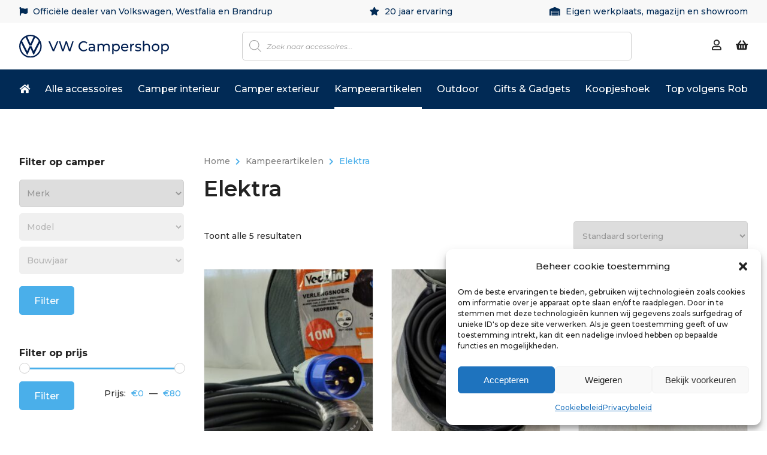

--- FILE ---
content_type: text/html; charset=UTF-8
request_url: https://vwcampershop.nl/kampeerartikelen/elektra-kampeerartikelen/
body_size: 16845
content:
<!doctype html>
<html lang="nl-NL">

<head>	<!-- Google Tag Manager -->	<script>(function(w,d,s,l,i){w[l]=w[l]||[];w[l].push({'gtm.start':	new Date().getTime(),event:'gtm.js'});var f=d.getElementsByTagName(s)[0],	j=d.createElement(s),dl=l!='dataLayer'?'&l='+l:'';j.async=true;j.src=	'https://www.googletagmanager.com/gtm.js?id='+i+dl;f.parentNode.insertBefore(j,f);	})(window,document,'script','dataLayer','GTM-NKJMSWQ');</script>	<!-- End Google Tag Manager -->
    <meta charset="UTF-8">
    <meta http-equiv="x-ua-compatible" content="ie=edge">
    <meta name="viewport" content="width=device-width, initial-scale=1, shrink-to-fit=no">
    
    <meta name='robots' content='index, follow, max-image-preview:large, max-snippet:-1, max-video-preview:-1' />

	<!-- This site is optimized with the Yoast SEO plugin v17.8 - https://yoast.com/wordpress/plugins/seo/ -->
	<title>Elektra - VW Campershop</title>
	<link rel="canonical" href="https://vwcampershop.nl/kampeerartikelen/elektra-kampeerartikelen/" />
	<meta property="og:locale" content="nl_NL" />
	<meta property="og:type" content="article" />
	<meta property="og:title" content="Elektra - VW Campershop" />
	<meta property="og:url" content="https://vwcampershop.nl/kampeerartikelen/elektra-kampeerartikelen/" />
	<meta property="og:site_name" content="VW Campershop" />
	<meta name="twitter:card" content="summary_large_image" />
	<script type="application/ld+json" class="yoast-schema-graph">{"@context":"https://schema.org","@graph":[{"@type":"Organization","@id":"https://vwcampershop.nl/#organization","name":"VW Campershop","url":"https://vwcampershop.nl/","sameAs":["https://facebook.com/vwcampercentrum","https://www.instagram.com/vwcampercentrum/","https://www.youtube.com/user/campercentrumned"],"logo":{"@type":"ImageObject","@id":"https://vwcampershop.nl/#logo","inLanguage":"nl-NL","url":"https://vwcampershop.nl/wp-content/uploads/2021/12/vwcampershop-logo.png","contentUrl":"https://vwcampershop.nl/wp-content/uploads/2021/12/vwcampershop-logo.png","width":1280,"height":300,"caption":"VW Campershop"},"image":{"@id":"https://vwcampershop.nl/#logo"}},{"@type":"WebSite","@id":"https://vwcampershop.nl/#website","url":"https://vwcampershop.nl/","name":"VW Campershop","description":"Ontdek nieuwe accessoires voor uw camper!","publisher":{"@id":"https://vwcampershop.nl/#organization"},"potentialAction":[{"@type":"SearchAction","target":{"@type":"EntryPoint","urlTemplate":"https://vwcampershop.nl/?s={search_term_string}"},"query-input":"required name=search_term_string"}],"inLanguage":"nl-NL"},{"@type":"CollectionPage","@id":"https://vwcampershop.nl/kampeerartikelen/elektra-kampeerartikelen/#webpage","url":"https://vwcampershop.nl/kampeerartikelen/elektra-kampeerartikelen/","name":"Elektra - VW Campershop","isPartOf":{"@id":"https://vwcampershop.nl/#website"},"breadcrumb":{"@id":"https://vwcampershop.nl/kampeerartikelen/elektra-kampeerartikelen/#breadcrumb"},"inLanguage":"nl-NL","potentialAction":[{"@type":"ReadAction","target":["https://vwcampershop.nl/kampeerartikelen/elektra-kampeerartikelen/"]}]},{"@type":"BreadcrumbList","@id":"https://vwcampershop.nl/kampeerartikelen/elektra-kampeerartikelen/#breadcrumb","itemListElement":[{"@type":"ListItem","position":1,"name":"Home","item":"https://vwcampershop.nl/"},{"@type":"ListItem","position":2,"name":"Kampeerartikelen","item":"https://vwcampershop.nl/kampeerartikelen/"},{"@type":"ListItem","position":3,"name":"Elektra"}]}]}</script>
	<!-- / Yoast SEO plugin. -->


<link rel='dns-prefetch' href='//www.google.com' />
<link rel='dns-prefetch' href='//use.fontawesome.com' />
<link rel='dns-prefetch' href='//fonts.googleapis.com' />
<style id='wp-img-auto-sizes-contain-inline-css' type='text/css'>
img:is([sizes=auto i],[sizes^="auto," i]){contain-intrinsic-size:3000px 1500px}
/*# sourceURL=wp-img-auto-sizes-contain-inline-css */
</style>
<style id='wp-block-library-inline-css' type='text/css'>
:root{--wp-block-synced-color:#7a00df;--wp-block-synced-color--rgb:122,0,223;--wp-bound-block-color:var(--wp-block-synced-color);--wp-editor-canvas-background:#ddd;--wp-admin-theme-color:#007cba;--wp-admin-theme-color--rgb:0,124,186;--wp-admin-theme-color-darker-10:#006ba1;--wp-admin-theme-color-darker-10--rgb:0,107,160.5;--wp-admin-theme-color-darker-20:#005a87;--wp-admin-theme-color-darker-20--rgb:0,90,135;--wp-admin-border-width-focus:2px}@media (min-resolution:192dpi){:root{--wp-admin-border-width-focus:1.5px}}.wp-element-button{cursor:pointer}:root .has-very-light-gray-background-color{background-color:#eee}:root .has-very-dark-gray-background-color{background-color:#313131}:root .has-very-light-gray-color{color:#eee}:root .has-very-dark-gray-color{color:#313131}:root .has-vivid-green-cyan-to-vivid-cyan-blue-gradient-background{background:linear-gradient(135deg,#00d084,#0693e3)}:root .has-purple-crush-gradient-background{background:linear-gradient(135deg,#34e2e4,#4721fb 50%,#ab1dfe)}:root .has-hazy-dawn-gradient-background{background:linear-gradient(135deg,#faaca8,#dad0ec)}:root .has-subdued-olive-gradient-background{background:linear-gradient(135deg,#fafae1,#67a671)}:root .has-atomic-cream-gradient-background{background:linear-gradient(135deg,#fdd79a,#004a59)}:root .has-nightshade-gradient-background{background:linear-gradient(135deg,#330968,#31cdcf)}:root .has-midnight-gradient-background{background:linear-gradient(135deg,#020381,#2874fc)}:root{--wp--preset--font-size--normal:16px;--wp--preset--font-size--huge:42px}.has-regular-font-size{font-size:1em}.has-larger-font-size{font-size:2.625em}.has-normal-font-size{font-size:var(--wp--preset--font-size--normal)}.has-huge-font-size{font-size:var(--wp--preset--font-size--huge)}.has-text-align-center{text-align:center}.has-text-align-left{text-align:left}.has-text-align-right{text-align:right}.has-fit-text{white-space:nowrap!important}#end-resizable-editor-section{display:none}.aligncenter{clear:both}.items-justified-left{justify-content:flex-start}.items-justified-center{justify-content:center}.items-justified-right{justify-content:flex-end}.items-justified-space-between{justify-content:space-between}.screen-reader-text{border:0;clip-path:inset(50%);height:1px;margin:-1px;overflow:hidden;padding:0;position:absolute;width:1px;word-wrap:normal!important}.screen-reader-text:focus{background-color:#ddd;clip-path:none;color:#444;display:block;font-size:1em;height:auto;left:5px;line-height:normal;padding:15px 23px 14px;text-decoration:none;top:5px;width:auto;z-index:100000}html :where(.has-border-color){border-style:solid}html :where([style*=border-top-color]){border-top-style:solid}html :where([style*=border-right-color]){border-right-style:solid}html :where([style*=border-bottom-color]){border-bottom-style:solid}html :where([style*=border-left-color]){border-left-style:solid}html :where([style*=border-width]){border-style:solid}html :where([style*=border-top-width]){border-top-style:solid}html :where([style*=border-right-width]){border-right-style:solid}html :where([style*=border-bottom-width]){border-bottom-style:solid}html :where([style*=border-left-width]){border-left-style:solid}html :where(img[class*=wp-image-]){height:auto;max-width:100%}:where(figure){margin:0 0 1em}html :where(.is-position-sticky){--wp-admin--admin-bar--position-offset:var(--wp-admin--admin-bar--height,0px)}@media screen and (max-width:600px){html :where(.is-position-sticky){--wp-admin--admin-bar--position-offset:0px}}
/*wp_block_styles_on_demand_placeholder:696c2cac6226c*/
/*# sourceURL=wp-block-library-inline-css */
</style>
<style id='classic-theme-styles-inline-css' type='text/css'>
/*! This file is auto-generated */
.wp-block-button__link{color:#fff;background-color:#32373c;border-radius:9999px;box-shadow:none;text-decoration:none;padding:calc(.667em + 2px) calc(1.333em + 2px);font-size:1.125em}.wp-block-file__button{background:#32373c;color:#fff;text-decoration:none}
/*# sourceURL=/wp-includes/css/classic-themes.min.css */
</style>
<link rel='stylesheet' id='contact-form-7-css' href='https://vwcampershop.nl/wp-content/plugins/contact-form-7/includes/css/styles.css?ver=5.5.3' media='all' />
<link rel='stylesheet' id='woocommerce-layout-css' href='https://vwcampershop.nl/wp-content/plugins/woocommerce/assets/css/woocommerce-layout.css?ver=6.0.1' media='all' />
<link rel='stylesheet' id='woocommerce-smallscreen-css' href='https://vwcampershop.nl/wp-content/plugins/woocommerce/assets/css/woocommerce-smallscreen.css?ver=6.0.1' media='only screen and (max-width: 768px)' />
<link rel='stylesheet' id='woocommerce-general-css' href='https://vwcampershop.nl/wp-content/plugins/woocommerce/assets/css/woocommerce.css?ver=6.0.1' media='all' />
<style id='woocommerce-inline-inline-css' type='text/css'>
.woocommerce form .form-row .required { visibility: visible; }
/*# sourceURL=woocommerce-inline-inline-css */
</style>
<link rel='stylesheet' id='ymm-css' href='https://vwcampershop.nl/wp-content/plugins/ymm-search/view/frontend/web/main.css?ver=6.9' media='all' />
<link rel='stylesheet' id='ymm_product_restriction-css' href='https://vwcampershop.nl/wp-content/plugins/ymm-search/view/frontend/web/product/restriction.css?ver=6.9' media='all' />
<link rel='stylesheet' id='cmplz-general-css' href='https://vwcampershop.nl/wp-content/plugins/complianz-gdpr/assets/css/cookieblocker.min.css?ver=6.3.4' media='all' />
<link rel='stylesheet' id='dgwt-wcas-style-css' href='https://vwcampershop.nl/wp-content/plugins/ajax-search-for-woocommerce/assets/css/style.min.css?ver=1.15.0' media='all' />
<link rel='stylesheet' id='fontawesome-css' href='//use.fontawesome.com/releases/v5.6.3/css/all.css?ver=1.0' media='all' />
<link rel='stylesheet' id='googlefonts-css' href='//fonts.googleapis.com/css2?family=Montserrat%3Aital%2Cwght%400%2C100%3B0%2C200%3B0%2C300%3B0%2C400%3B0%2C500%3B0%2C600%3B0%2C700%3B0%2C800%3B0%2C900%3B1%2C100%3B1%2C200%3B1%2C300%3B1%2C400%3B1%2C500%3B1%2C600%3B1%2C700%3B1%2C800%3B1%2C900&#038;display=swap&#038;ver=1.0' media='all' />
<link rel='stylesheet' id='slick-css' href='https://vwcampershop.nl/wp-content/themes/eyectemplate/vendor/slick/slick.css?ver=1.0' media='all' />
<link rel='stylesheet' id='grid-css' href='https://vwcampershop.nl/wp-content/themes/eyectemplate/assets/css/flexboxgrid.min.css?ver=1.0' media='all' />
<link rel='stylesheet' id='main-css' href='https://vwcampershop.nl/wp-content/themes/eyectemplate/assets/css/main.css?ver=1639577596' media='all' />
<link rel='stylesheet' id='stylesheet-css' href='https://vwcampershop.nl/wp-content/themes/eyectemplate/style.css?ver=1730292065' media='all' />
<script type="text/javascript" src="https://vwcampershop.nl/wp-includes/js/jquery/jquery.min.js?ver=3.7.1" id="jquery-core-js"></script>
<script type="text/javascript" src="https://vwcampershop.nl/wp-includes/js/jquery/jquery-migrate.min.js?ver=3.4.1" id="jquery-migrate-js"></script>
<script type="text/javascript" async src="https://vwcampershop.nl/wp-content/plugins/burst-statistics/helpers/timeme/timeme.min.js?ver=1.5.0.2" id="burst-timeme-js"></script>
<script type="text/javascript" id="burst-js-extra">
/* <![CDATA[ */
var burst = {"url":"https://vwcampershop.nl/wp-json/","page_id":"633","cookie_retention_days":"30","beacon_url":"https://vwcampershop.nl/burst-statistics-endpoint.php","options":{"beacon_enabled":1,"enable_cookieless_tracking":0,"enable_turbo_mode":0,"do_not_track":0},"goals":[],"goals_script_url":"https://vwcampershop.nl/wp-content/plugins/burst-statistics//assets/js/build/burst-goals.js"};
//# sourceURL=burst-js-extra
/* ]]> */
</script>
<script type="text/javascript" async src="https://vwcampershop.nl/wp-content/plugins/burst-statistics/assets/js/build/burst.min.js?ver=1.5.0.2" id="burst-js"></script>
<script type="text/javascript" src="https://vwcampershop.nl/wp-includes/js/jquery/ui/core.min.js?ver=1.13.3" id="jquery-ui-core-js"></script>
<script type="text/javascript" src="https://vwcampershop.nl/wp-content/plugins/woocommerce/assets/js/jquery-cookie/jquery.cookie.min.js?ver=1.4.1-wc.6.0.1" id="jquery-cookie-js"></script>
<script type="text/javascript" src="https://vwcampershop.nl/wp-content/plugins/ymm-search/view/frontend/web/main.js?ver=6.9" id="ymm-js"></script>
<link rel="https://api.w.org/" href="https://vwcampershop.nl/wp-json/" /><link rel="alternate" title="JSON" type="application/json" href="https://vwcampershop.nl/wp-json/wp/v2/product_cat/633" /><style>.cmplz-hidden{display:none!important;}</style><style>.dgwt-wcas-ico-magnifier,.dgwt-wcas-ico-magnifier-handler{max-width:20px}</style>	<noscript><style>.woocommerce-product-gallery{ opacity: 1 !important; }</style></noscript>
	<link rel="icon" href="https://vwcampershop.nl/wp-content/uploads/2021/12/cropped-vwcampershop-favicon-32x32.png" sizes="32x32" />
<link rel="icon" href="https://vwcampershop.nl/wp-content/uploads/2021/12/cropped-vwcampershop-favicon-192x192.png" sizes="192x192" />
<link rel="apple-touch-icon" href="https://vwcampershop.nl/wp-content/uploads/2021/12/cropped-vwcampershop-favicon-180x180.png" />
<meta name="msapplication-TileImage" content="https://vwcampershop.nl/wp-content/uploads/2021/12/cropped-vwcampershop-favicon-270x270.png" />
		<style type="text/css" id="wp-custom-css">
			.grecaptcha-badge {
	opacity: 0;
}		</style>
		<!-- WooCommerce Google Analytics Integration -->
		<script data-service="google-analytics" data-category="statistics" type="text/plain">
			var gaProperty = 'UA-26875810-1';
			var disableStr = 'ga-disable-' + gaProperty;
			if ( document.cookie.indexOf( disableStr + '=true' ) > -1 ) {
				window[disableStr] = true;
			}
			function gaOptout() {
				document.cookie = disableStr + '=true; expires=Thu, 31 Dec 2099 23:59:59 UTC; path=/';
				window[disableStr] = true;
			}
		</script><script data-service="google-analytics" data-category="statistics" type="text/plain">var _gaq = _gaq || [];
		_gaq.push(
			['_setAccount', 'UA-26875810-1'], ['_gat._anonymizeIp'],
			['_setCustomVar', 1, 'logged-in', 'no', 1],
			['_trackPageview']);</script>
		<!-- /WooCommerce Google Analytics Integration --></head>

<body data-cmplz=1 class="archive tax-product_cat term-elektra-kampeerartikelen term-633 wp-embed-responsive wp-theme-eyectemplate theme-eyectemplate woocommerce woocommerce-page woocommerce-no-js">	<!-- Google Tag Manager (noscript) -->	<noscript><iframe src="https://www.googletagmanager.com/ns.html?id=GTM-NKJMSWQ"	height="0" width="0" style="display:none;visibility:hidden"></iframe></noscript>	<!-- End Google Tag Manager (noscript) -->
    <div class="container-fluid top-header">
        <div class="container">
            <div class="row between-xs">
                <div class="col-xs usp">
                    <i class="fas fa-flag"></i> Officiële dealer van Volkswagen, Westfalia en Brandrup
                </div>

                <div class="col-xs usp">
                    <i class="fas fa-star"></i> 20 jaar ervaring
                </div>

                <div class="col-xs usp">
                    <i class="fas fa-warehouse"></i> Eigen werkplaats, magazijn en showroom
                </div>
            </div>
        </div>
    </div>

    <header id="scroll">
        <div class="container-fluid middle-header">
            <div class="container">
                <div class="row between-xs">
                    <div class="col-xs logo">
                        <a href="https://vwcampershop.nl">
                            <img src="https://vwcampershop.nl/wp-content/themes/eyectemplate/assets/images/vw-campershop-logo.svg" width="250" height="47" alt="VW Campershop" />                        </a>
                    </div>

                    <div class="col-xs search">
                        <div class="search-form">
                            <div  class="dgwt-wcas-search-wrapp dgwt-wcas-is-detail-box dgwt-wcas-no-submit woocommerce js-dgwt-wcas-layout-classic dgwt-wcas-layout-classic js-dgwt-wcas-mobile-overlay-disabled">
		<form class="dgwt-wcas-search-form" role="search" action="https://vwcampershop.nl/" method="get">
		<div class="dgwt-wcas-sf-wrapp">
							<svg version="1.1" class="dgwt-wcas-ico-magnifier" xmlns="http://www.w3.org/2000/svg"
					 xmlns:xlink="http://www.w3.org/1999/xlink" x="0px" y="0px"
					 viewBox="0 0 51.539 51.361" enable-background="new 0 0 51.539 51.361" xml:space="preserve">
		             <path fill="#444" d="M51.539,49.356L37.247,35.065c3.273-3.74,5.272-8.623,5.272-13.983c0-11.742-9.518-21.26-21.26-21.26 S0,9.339,0,21.082s9.518,21.26,21.26,21.26c5.361,0,10.244-1.999,13.983-5.272l14.292,14.292L51.539,49.356z M2.835,21.082 c0-10.176,8.249-18.425,18.425-18.425s18.425,8.249,18.425,18.425S31.436,39.507,21.26,39.507S2.835,31.258,2.835,21.082z"/>
				</svg>
							<label class="screen-reader-text"
			       for="dgwt-wcas-search-input-1">Producten zoeken</label>

			<input id="dgwt-wcas-search-input-1"
			       type="search"
			       class="dgwt-wcas-search-input"
			       name="s"
			       value=""
			       placeholder="Zoek naar accessoires..."
			       autocomplete="off"
				   			/>
			<div class="dgwt-wcas-preloader"></div>

			
			<input type="hidden" name="post_type" value="product"/>
			<input type="hidden" name="dgwt_wcas" value="1"/>

			
					</div>
	</form>
</div>
                        </div>

                        <div class="menu-mobile">
                            <a href="#" class="menu-mobile-btn" title="Open menu"><i class="fas fa-bars"></i></a>
                        </div>
                    </div>

                    <div class="col-xs site-widget">
                        <div class="user">
                            <a href="https://vwcampershop.nl/mijn-account/" title="Mijn account"><i class="far fa-user"></i></a>
                        </div>

                        <div class="cart woocommerce">
                            <a href="#" class="open-shopping-cart" title="Winkelmand">
                                <i class="fas fa-shopping-basket"></i>
                                
                                                            </a>

                            <div class="shop-mini-cart">
                                <div class="widget_shopping_cart_content">
                                    

	<p class="woocommerce-mini-cart__empty-message">Geen producten in je winkelmand.</p>


                                </div>
                            </div>
                        </div>

                        <div class="language">
                            <a href="#">NL <i class="fas fa-flag-usa"></i></a>
                        </div>
                    </div>
                </div>
            </div>
        </div>

        <div class="container-fluid bottom-header">
            <div class="container">
                <div class="row">
                    <div class="col-xs-12">
                        <nav role="navigation" class="menu">
                            <ul><li id="menu-item-94" class="menu-item menu-item-type-post_type menu-item-object-page menu-item-home menu-item-94"><a href="https://vwcampershop.nl/"><i class="fas fa-home"></i></a></li>
<li id="menu-item-130" class="menu-item menu-item-type-post_type menu-item-object-page menu-item-130"><a href="https://vwcampershop.nl/producten/">Alle accessoires</a></li>
<li id="menu-item-224" class="menu-item menu-item-type-taxonomy menu-item-object-product_cat menu-item-has-children menu-item-224"><a href="https://vwcampershop.nl/camper-interieur/">Camper interieur</a>
<ul class="sub-menu">
	<li id="menu-item-10818" class="menu-item menu-item-type-taxonomy menu-item-object-product_cat menu-item-10818"><a href="https://vwcampershop.nl/camper-interieur/bescherming-camper-interieur/">Bescherming</a></li>
	<li id="menu-item-10710" class="menu-item menu-item-type-taxonomy menu-item-object-product_cat menu-item-10710"><a href="https://vwcampershop.nl/camper-interieur/flextrash/">Flextrash</a></li>
	<li id="menu-item-10819" class="menu-item menu-item-type-taxonomy menu-item-object-product_cat menu-item-10819"><a href="https://vwcampershop.nl/camper-interieur/horren-camper-interieur/">Horren</a></li>
	<li id="menu-item-250" class="menu-item menu-item-type-taxonomy menu-item-object-product_cat menu-item-250"><a href="https://vwcampershop.nl/camper-interieur/isolatie/">Isolatie</a></li>
	<li id="menu-item-251" class="menu-item menu-item-type-taxonomy menu-item-object-product_cat menu-item-251"><a href="https://vwcampershop.nl/camper-interieur/keuken/">Keuken</a></li>
	<li id="menu-item-252" class="menu-item menu-item-type-taxonomy menu-item-object-product_cat menu-item-252"><a href="https://vwcampershop.nl/camper-interieur/koelkast/">Koelkast</a></li>
	<li id="menu-item-253" class="menu-item menu-item-type-taxonomy menu-item-object-product_cat menu-item-253"><a href="https://vwcampershop.nl/camper-interieur/matten/">Matten</a></li>
	<li id="menu-item-254" class="menu-item menu-item-type-taxonomy menu-item-object-product_cat menu-item-254"><a href="https://vwcampershop.nl/camper-interieur/opbergen/">Opbergen</a></li>
	<li id="menu-item-255" class="menu-item menu-item-type-taxonomy menu-item-object-product_cat menu-item-255"><a href="https://vwcampershop.nl/camper-interieur/slapen/">Slapen</a></li>
	<li id="menu-item-256" class="menu-item menu-item-type-taxonomy menu-item-object-product_cat menu-item-256"><a href="https://vwcampershop.nl/camper-interieur/stoelen/">Stoelen</a></li>
	<li id="menu-item-257" class="menu-item menu-item-type-taxonomy menu-item-object-product_cat menu-item-257"><a href="https://vwcampershop.nl/camper-interieur/toilet/">Toilet</a></li>
	<li id="menu-item-258" class="menu-item menu-item-type-taxonomy menu-item-object-product_cat menu-item-258"><a href="https://vwcampershop.nl/camper-interieur/water/">Water</a></li>
</ul>
</li>
<li id="menu-item-237" class="menu-item menu-item-type-taxonomy menu-item-object-product_cat menu-item-has-children menu-item-237"><a href="https://vwcampershop.nl/camper-exterieur/">Camper exterieur</a>
<ul class="sub-menu">
	<li id="menu-item-10814" class="menu-item menu-item-type-taxonomy menu-item-object-product_cat menu-item-10814"><a href="https://vwcampershop.nl/camper-exterieur/bescherming/">Bescherming</a></li>
	<li id="menu-item-242" class="menu-item menu-item-type-taxonomy menu-item-object-product_cat menu-item-242"><a href="https://vwcampershop.nl/camper-exterieur/daken/">Daken</a></li>
	<li id="menu-item-10815" class="menu-item menu-item-type-taxonomy menu-item-object-product_cat menu-item-10815"><a href="https://vwcampershop.nl/camper-exterieur/fietsendragers-camper-exterieur/">Fietsendragers</a></li>
	<li id="menu-item-10816" class="menu-item menu-item-type-taxonomy menu-item-object-product_cat menu-item-10816"><a href="https://vwcampershop.nl/camper-exterieur/isolatie-camper-exterieur/">Isolatie</a></li>
	<li id="menu-item-244" class="menu-item menu-item-type-taxonomy menu-item-object-product_cat menu-item-244"><a href="https://vwcampershop.nl/camper-exterieur/luifels/">Luifels</a></li>
	<li id="menu-item-246" class="menu-item menu-item-type-taxonomy menu-item-object-product_cat menu-item-246"><a href="https://vwcampershop.nl/camper-exterieur/ramen/">Ramen</a></li>
	<li id="menu-item-10817" class="menu-item menu-item-type-taxonomy menu-item-object-product_cat menu-item-10817"><a href="https://vwcampershop.nl/camper-exterieur/reparatie/">Reparatie</a></li>
	<li id="menu-item-247" class="menu-item menu-item-type-taxonomy menu-item-object-product_cat menu-item-247"><a href="https://vwcampershop.nl/camper-exterieur/zonnepanelen/">Zonnepanelen</a></li>
</ul>
</li>
<li id="menu-item-238" class="menu-item menu-item-type-taxonomy menu-item-object-product_cat current-product_cat-ancestor current-menu-ancestor current-menu-parent current-product_cat-parent menu-item-has-children menu-item-238"><a href="https://vwcampershop.nl/kampeerartikelen/">Kampeerartikelen</a>
<ul class="sub-menu">
	<li id="menu-item-10821" class="menu-item menu-item-type-taxonomy menu-item-object-product_cat menu-item-10821"><a href="https://vwcampershop.nl/kampeerartikelen/douches/">Douches</a></li>
	<li id="menu-item-10822" class="menu-item menu-item-type-taxonomy menu-item-object-product_cat current-menu-item menu-item-10822"><a href="https://vwcampershop.nl/kampeerartikelen/elektra-kampeerartikelen/" aria-current="page">Elektra</a></li>
	<li id="menu-item-260" class="menu-item menu-item-type-taxonomy menu-item-object-product_cat menu-item-260"><a href="https://vwcampershop.nl/kampeerartikelen/gasflessen/">Gasflessen</a></li>
	<li id="menu-item-261" class="menu-item menu-item-type-taxonomy menu-item-object-product_cat menu-item-261"><a href="https://vwcampershop.nl/kampeerartikelen/koken-kookgerei/">Koken / Kookgerei</a></li>
	<li id="menu-item-4213" class="menu-item menu-item-type-taxonomy menu-item-object-product_cat menu-item-4213"><a href="https://vwcampershop.nl/kampeerartikelen/servies/">Servies</a></li>
	<li id="menu-item-10823" class="menu-item menu-item-type-taxonomy menu-item-object-product_cat menu-item-10823"><a href="https://vwcampershop.nl/kampeerartikelen/stabiliteit/">Stabiliteit</a></li>
	<li id="menu-item-10824" class="menu-item menu-item-type-taxonomy menu-item-object-product_cat menu-item-10824"><a href="https://vwcampershop.nl/kampeerartikelen/ventilatie/">Ventilatie</a></li>
	<li id="menu-item-263" class="menu-item menu-item-type-taxonomy menu-item-object-product_cat menu-item-263"><a href="https://vwcampershop.nl/kampeerartikelen/verlichting/">Verlichting</a></li>
	<li id="menu-item-264" class="menu-item menu-item-type-taxonomy menu-item-object-product_cat menu-item-264"><a href="https://vwcampershop.nl/kampeerartikelen/waslijnen/">Waslijnen</a></li>
	<li id="menu-item-10826" class="menu-item menu-item-type-taxonomy menu-item-object-product_cat menu-item-10826"><a href="https://vwcampershop.nl/kampeerartikelen/water-kampeerartikelen/">Water</a></li>
</ul>
</li>
<li id="menu-item-239" class="menu-item menu-item-type-taxonomy menu-item-object-product_cat menu-item-has-children menu-item-239"><a href="https://vwcampershop.nl/outdoor/">Outdoor</a>
<ul class="sub-menu">
	<li id="menu-item-265" class="menu-item menu-item-type-taxonomy menu-item-object-product_cat menu-item-265"><a href="https://vwcampershop.nl/outdoor/kampeerstoelen/">Kampeerstoelen</a></li>
	<li id="menu-item-266" class="menu-item menu-item-type-taxonomy menu-item-object-product_cat menu-item-266"><a href="https://vwcampershop.nl/outdoor/kampeertafels/">Kampeertafels</a></li>
	<li id="menu-item-267" class="menu-item menu-item-type-taxonomy menu-item-object-product_cat menu-item-267"><a href="https://vwcampershop.nl/outdoor/parasols/">Parasols</a></li>
	<li id="menu-item-268" class="menu-item menu-item-type-taxonomy menu-item-object-product_cat menu-item-268"><a href="https://vwcampershop.nl/outdoor/tenten/">Tenten</a></li>
</ul>
</li>
<li id="menu-item-240" class="menu-item menu-item-type-taxonomy menu-item-object-product_cat menu-item-has-children menu-item-240"><a href="https://vwcampershop.nl/gifts-en-gadgets/">Gifts &amp; Gadgets</a>
<ul class="sub-menu">
	<li id="menu-item-269" class="menu-item menu-item-type-taxonomy menu-item-object-product_cat menu-item-269"><a href="https://vwcampershop.nl/gifts-en-gadgets/boeken/">Boeken</a></li>
	<li id="menu-item-10820" class="menu-item menu-item-type-taxonomy menu-item-object-product_cat menu-item-10820"><a href="https://vwcampershop.nl/gifts-en-gadgets/diversen/">Diversen</a></li>
	<li id="menu-item-270" class="menu-item menu-item-type-taxonomy menu-item-object-product_cat menu-item-270"><a href="https://vwcampershop.nl/gifts-en-gadgets/sleutelhangers/">Sleutelhangers</a></li>
</ul>
</li>
<li id="menu-item-241" class="menu-item menu-item-type-taxonomy menu-item-object-product_cat menu-item-241"><a href="https://vwcampershop.nl/koopjeshoek/">Koopjeshoek</a></li>
<li id="menu-item-4198" class="menu-item menu-item-type-taxonomy menu-item-object-product_cat menu-item-4198"><a href="https://vwcampershop.nl/top-volgens-rob/">Top volgens Rob</a></li>
</ul>   
                        </nav>
                    </div>
                </div>
            </div>
        </div>
    </header><div class="wrapper" id="scroll-content"><div class="main"><div class="container-fluid"><div class="container"><div class="row"><div class="col-xs-12 col-md-3 shop-sidebar"><div class="open-filters"><i class="fas fa-filter"></i></div><div id="pektsekye_ymm_selector-2" class="widget_pektsekye_ymm_selector"><div class="widget-text wp_widget_plugin_box"><div class="title">Filter op camper</div><div class="ymm-selector ymm-box" id="ymm_pektsekye_ymm_selector-2">
    <div class="block-content">
  
          <select class="ymm-select" name="_make" ><option value="">Merk</option><option value="Volkswagen" >Volkswagen</option><option value="Westfalia" >Westfalia</option></select>          <select class="ymm-select disabled" name="_model"  disabled="disabled"><option value="">Model</option></select>          <select class="ymm-select disabled" name="_year"  disabled="disabled"><option value="">Bouwjaar</option></select>     
    				      
      
        			
    <button type="button" title="Filter" class="button ymm-submit-any-selection" ><span><span>Filter</span></span></button>   
         <span class="ymm-filter-links">    
     &nbsp;&nbsp;<a href="#" class="ymm-search-all-link">Zoek alles</a>    
       
     </span>        
               		      	          		      	      
  </div>
</div>
<script>
  jQuery(function($){
    $('#ymm_pektsekye_ymm_selector-2').ymm({
      ajaxUrl                  : "https://vwcampershop.nl/wp-admin/admin-ajax.php",
      ajaxShortUrl             : "https://vwcampershop.nl/wp-content/plugins/ymm-search/ymm_ajax.php",
      submitUrl                : "",             
      levelParameterNames      : ["_make","_model","_year"],
      isCategoryPage           : 1,
      filterCategoryPage       : 1,      
      categorySearchEnabled    : 0,
      wordSearchEnabled        : 0,
      garageEnabled            : 0,
      ymmCookieName            : "ymm_selected", 
      canShowExtra             : 0,
      categoryId               : 633,      
      categoryDefOptionTitle   : "Selecteer categorie" 
     
      , submitSearchUrl        : "https://vwcampershop.nl/",           
      searchTitle              : "Filter op camper", 
      garageText               : "Je garage",
      searchButtonText         : "Zoeken", 
      firstLevelOptions        : ["Volkswagen","Westfalia"]                   
    });
  });
</script>
</div></div><div id="woocommerce_price_filter-3" class="woocommerce widget_price_filter"><div class="title">Filter op prijs</div>
<form method="get" action="https://vwcampershop.nl/kampeerartikelen/elektra-kampeerartikelen/">
	<div class="price_slider_wrapper">
		<div class="price_slider" style="display:none;"></div>
		<div class="price_slider_amount" data-step="10">
			<input type="text" id="min_price" name="min_price" value="0" data-min="0" placeholder="Min. prijs" />
			<input type="text" id="max_price" name="max_price" value="80" data-max="80" placeholder="Max. prijs" />
						<button type="submit" class="button">Filter</button>
			<div class="price_label" style="display:none;">
				Prijs: <span class="from"></span> &mdash; <span class="to"></span>
			</div>
						<div class="clear"></div>
		</div>
	</div>
</form>

</div><div id="woocommerce_layered_nav-3" class="woocommerce widget_layered_nav woocommerce-widget-layered-nav"><div class="title">Filter op merk</div><form method="get" action="https://vwcampershop.nl/kampeerartikelen/elektra-kampeerartikelen/" class="woocommerce-widget-layered-nav-dropdown"><select class="woocommerce-widget-layered-nav-dropdown dropdown_layered_nav_merk"><option value="">Kies een Merk</option><option value="defa-europe" >Defa Europe</option><option value="ocs-recreatie" >OCS Recreatie</option></select><input type="hidden" name="filter_merk" value="" /></form></div><div id="block-4" class="widget_block">
<div class="call-to-action style-one" id="block_61b9f5a2c85db">
			<div class="content" style="background-image: url('https://vwcampershop.nl/wp-content/uploads/2021/07/koken-korting-alt.jpg')">
			<div class="body">
			<div class="title">
				Ontdek			</div>
			
			<div class="text">
				<p>al onze kook producten</p>
			</div>
		</div>
		
		<div class="button">
			<a class="btn white" href="https://vwcampershop.nl/kampeerartikelen/koken-kookgerei/">Shop nu <i class="fas fa-arrow-right"></i></a>
		</div>
	</div>
</div></div></div><div class="col-xs-12 col-md-9 shop-content"><nav class="woocommerce-breadcrumb"><a href="https://vwcampershop.nl">Home</a> <i class="fas fa-chevron-right"></i> <a href="https://vwcampershop.nl/kampeerartikelen/">Kampeerartikelen</a> <i class="fas fa-chevron-right"></i> Elektra</nav>
<header class="woocommerce-products-header">
			<h1 class="woocommerce-products-header__title page-title">Elektra</h1>
	
	</header>

<div class="woocommerce-notices-wrapper"></div><p class="woocommerce-result-count">
	Toont alle 5 resultaten</p>
<form class="woocommerce-ordering" method="get">
	<select name="orderby" class="orderby" aria-label="Winkelbestelling">
					<option value="menu_order"  selected='selected'>Standaard sortering</option>
					<option value="popularity" >Sorteer op populariteit</option>
					<option value="rating" >Op gemiddelde waardering sorteren</option>
					<option value="date" >Sorteren op nieuwste</option>
					<option value="price" >Sorteer op prijs: laag naar hoog</option>
					<option value="price-desc" >Sorteer op prijs: hoog naar laag</option>
			</select>
	<input type="hidden" name="paged" value="1" />
	</form>
<ul class="products columns-3">
<li class="product type-product post-3326 status-publish first instock product_cat-camper-interieur product_cat-elektra-kampeerartikelen product_cat-kampeerartikelen product_tag-neopreen product_tag-verlengkabel has-post-thumbnail taxable shipping-taxable purchasable product-type-simple">
	<a href="https://vwcampershop.nl/kampeerartikelen/elektra-kampeerartikelen/cee-verlengkabel-10-m/" class="woocommerce-LoopProduct-link woocommerce-loop-product__link"><img width="283" height="283" src="https://vwcampershop.nl/wp-content/uploads/2021/10/UO1101121-CEE-verlengkabel-10-m-3-scaled-283x283.jpg" class="attachment-woocommerce_thumbnail size-woocommerce_thumbnail" alt="" decoding="async" fetchpriority="high" srcset="https://vwcampershop.nl/wp-content/uploads/2021/10/UO1101121-CEE-verlengkabel-10-m-3-scaled-283x283.jpg 283w, https://vwcampershop.nl/wp-content/uploads/2021/10/UO1101121-CEE-verlengkabel-10-m-3-150x150.jpg 150w, https://vwcampershop.nl/wp-content/uploads/2021/10/UO1101121-CEE-verlengkabel-10-m-3-500x500.jpg 500w" sizes="(max-width: 283px) 100vw, 283px" /><h2 class="woocommerce-loop-product__title">CEE verlengkabel 10 m</h2>
	<span class="price"><span class="woocommerce-Price-amount amount"><bdi><span class="woocommerce-Price-currencySymbol">&euro;</span>35,95</bdi></span></span>
</a><a href="https://vwcampershop.nl/kampeerartikelen/elektra-kampeerartikelen/cee-verlengkabel-10-m/" class="view-product"><i class="fas fa-shopping-basket"></i>Bekijk product</a></li>
<li class="product type-product post-3324 status-publish instock product_cat-elektra-kampeerartikelen product_cat-kampeerartikelen product_tag-neopreen product_tag-verlengkabel has-post-thumbnail taxable shipping-taxable purchasable product-type-simple">
	<a href="https://vwcampershop.nl/kampeerartikelen/elektra-kampeerartikelen/cee-verlengkabel-15-m/" class="woocommerce-LoopProduct-link woocommerce-loop-product__link"><img width="283" height="283" src="https://vwcampershop.nl/wp-content/uploads/2021/10/UO1101106-CEE-verlengkabel-15-m-1-283x283.jpg" class="attachment-woocommerce_thumbnail size-woocommerce_thumbnail" alt="" decoding="async" srcset="https://vwcampershop.nl/wp-content/uploads/2021/10/UO1101106-CEE-verlengkabel-15-m-1-283x283.jpg 283w, https://vwcampershop.nl/wp-content/uploads/2021/10/UO1101106-CEE-verlengkabel-15-m-1-150x150.jpg 150w, https://vwcampershop.nl/wp-content/uploads/2021/10/UO1101106-CEE-verlengkabel-15-m-1-500x500.jpg 500w" sizes="(max-width: 283px) 100vw, 283px" /><h2 class="woocommerce-loop-product__title">CEE verlengkabel 15 m</h2>
	<span class="price"><span class="woocommerce-Price-amount amount"><bdi><span class="woocommerce-Price-currencySymbol">&euro;</span>40,50</bdi></span></span>
</a><a href="https://vwcampershop.nl/kampeerartikelen/elektra-kampeerartikelen/cee-verlengkabel-15-m/" class="view-product"><i class="fas fa-shopping-basket"></i>Bekijk product</a></li>
<li class="product type-product post-3325 status-publish last instock product_cat-elektra-kampeerartikelen product_cat-kampeerartikelen product_tag-neopreen product_tag-verlengkabel has-post-thumbnail taxable shipping-taxable purchasable product-type-simple">
	<a href="https://vwcampershop.nl/kampeerartikelen/elektra-kampeerartikelen/cee-verlengkabel-25-m/" class="woocommerce-LoopProduct-link woocommerce-loop-product__link"><img width="283" height="283" src="https://vwcampershop.nl/wp-content/uploads/2021/10/UO1101107-CEE-verlengkabel-25-m-1-283x283.jpg" class="attachment-woocommerce_thumbnail size-woocommerce_thumbnail" alt="" decoding="async" srcset="https://vwcampershop.nl/wp-content/uploads/2021/10/UO1101107-CEE-verlengkabel-25-m-1-283x283.jpg 283w, https://vwcampershop.nl/wp-content/uploads/2021/10/UO1101107-CEE-verlengkabel-25-m-1-150x150.jpg 150w, https://vwcampershop.nl/wp-content/uploads/2021/10/UO1101107-CEE-verlengkabel-25-m-1-500x500.jpg 500w" sizes="(max-width: 283px) 100vw, 283px" /><h2 class="woocommerce-loop-product__title">CEE verlengkabel 25 m</h2>
	<span class="price"><span class="woocommerce-Price-amount amount"><bdi><span class="woocommerce-Price-currencySymbol">&euro;</span>57,50</bdi></span></span>
</a><a href="https://vwcampershop.nl/kampeerartikelen/elektra-kampeerartikelen/cee-verlengkabel-25-m/" class="view-product"><i class="fas fa-shopping-basket"></i>Bekijk product</a></li>
<li class="product type-product post-3323 status-publish first instock product_cat-elektra-kampeerartikelen product_cat-kampeerartikelen product_tag-neopreen product_tag-verlengkabel has-post-thumbnail taxable shipping-taxable purchasable product-type-simple">
	<a href="https://vwcampershop.nl/kampeerartikelen/cee-verlengkabel-40-m/" class="woocommerce-LoopProduct-link woocommerce-loop-product__link"><img width="283" height="283" src="https://vwcampershop.nl/wp-content/uploads/2021/10/UO1101003-CEE-verlengkabel-40-m-2-283x283.jpg" class="attachment-woocommerce_thumbnail size-woocommerce_thumbnail" alt="" decoding="async" loading="lazy" srcset="https://vwcampershop.nl/wp-content/uploads/2021/10/UO1101003-CEE-verlengkabel-40-m-2-283x283.jpg 283w, https://vwcampershop.nl/wp-content/uploads/2021/10/UO1101003-CEE-verlengkabel-40-m-2-150x150.jpg 150w, https://vwcampershop.nl/wp-content/uploads/2021/10/UO1101003-CEE-verlengkabel-40-m-2-500x500.jpg 500w" sizes="auto, (max-width: 283px) 100vw, 283px" /><h2 class="woocommerce-loop-product__title">CEE verlengkabel 40 m</h2>
	<span class="price"><span class="woocommerce-Price-amount amount"><bdi><span class="woocommerce-Price-currencySymbol">&euro;</span>79,96</bdi></span></span>
</a><a href="https://vwcampershop.nl/kampeerartikelen/cee-verlengkabel-40-m/" class="view-product"><i class="fas fa-shopping-basket"></i>Bekijk product</a></li>
<li class="product type-product post-3291 status-publish instock product_cat-elektra-kampeerartikelen product_cat-kampeerartikelen product_tag-kabelbinder product_tag-kabels product_tag-organiseren has-post-thumbnail taxable shipping-taxable purchasable product-type-simple">
	<a href="https://vwcampershop.nl/kampeerartikelen/elektra-kampeerartikelen/kabelbinder/" class="woocommerce-LoopProduct-link woocommerce-loop-product__link"><img width="283" height="283" src="https://vwcampershop.nl/wp-content/uploads/2021/10/Kabelbinder-283x283.png" class="attachment-woocommerce_thumbnail size-woocommerce_thumbnail" alt="" decoding="async" loading="lazy" srcset="https://vwcampershop.nl/wp-content/uploads/2021/10/Kabelbinder-283x283.png 283w, https://vwcampershop.nl/wp-content/uploads/2021/10/Kabelbinder-150x150.png 150w, https://vwcampershop.nl/wp-content/uploads/2021/10/Kabelbinder-32x32.png 32w" sizes="auto, (max-width: 283px) 100vw, 283px" /><h2 class="woocommerce-loop-product__title">Kabelbinder</h2>
	<span class="price"><span class="woocommerce-Price-amount amount"><bdi><span class="woocommerce-Price-currencySymbol">&euro;</span>6,95</bdi></span></span>
</a><a href="https://vwcampershop.nl/kampeerartikelen/elektra-kampeerartikelen/kabelbinder/" class="view-product"><i class="fas fa-shopping-basket"></i>Bekijk product</a></li>
</ul>
</div></div></div></div></div>            <footer>
                <div class="container-fluid footer-top">
                    <div class="container">
                        <div class="row">
                            <div class="col-xs-12 col-sm-6">
                                Meld u aan voor onze nieuwsbrief<br />
                                <span>En blijf op de hoogte van het laatste nieuws!</span>
                            </div>

                            <div class="col-xs-12 col-sm-6">
								<form action="https://campercentrumnederland.us10.list-manage.com/subscribe/post?u=ca01b7fa7ddda842b71cef590&amp;id=5b7cb1a7b9" method="post" id="mc-embedded-subscribe-form" name="mc-embedded-subscribe-form" class="validate" target="_blank" novalidate>
									<div style="position: absolute; left: -5000px;" aria-hidden="true"><input type="text" name="b_ca01b7fa7ddda842b71cef590_5b7cb1a7b9" tabindex="-1" value=""></div>
                                	<input type="text" name="EMAIL" placeholder="Uw e-mailadres"><input type="submit" name="subscribe" value="Aanmelden">
								</form>
                            </div>
                        </div>
                    </div>
                </div>

                <div class="container-fluid footer-middle">
                                            <div class="container">
                            <div class="row">
                                <div id="custom_html-4" class="widget_text col-xs-12 col-sm-6 col-md widget_custom_html"><div class="textwidget custom-html-widget"><a href="https://vwcampershop.nl/"><img src="https://vwcampershop.nl/wp-content/themes/eyectemplate/assets/images/vw-campershop-logo-wit.svg" width="225" height="34" alt="VW Campershop" style="margin: -7px 0 15px;"></a>
<br />
Campercentrum Nederland<br />
Basicweg 5 a-c<br />
3821 BR Amersfoort<br />
<br />
<a href="tel:+31334530882">+31 (0)33 453 08 82</a><br />
<a href="mailto:info@vwcampershop.nl">info@vwcampershop.nl</a><br />
<br />
<a href="https://facebook.com/vwcampercentrum" target="_blank"><i class="fab fa-facebook-f"></i></a> <a href="https://www.instagram.com/vwcampercentrum/" target="_blank"><i class="fab fa-instagram"></i></a> <a href="https://www.youtube.com/user/campercentrumned" target="_blank"><i class="fab fa-youtube"></i></a></div></div><div id="nav_menu-4" class="col-xs-12 col-sm-6 col-md widget_nav_menu"><h3>Klantenservice</h3><ul id="menu-klantenservice" class="menu"><li id="menu-item-343" class="menu-item menu-item-type-post_type menu-item-object-page menu-item-343"><a href="https://vwcampershop.nl/contact/">Contact</a></li>
<li id="menu-item-344" class="menu-item menu-item-type-post_type menu-item-object-page menu-item-344"><a href="https://vwcampershop.nl/mijn-account/">Mijn account</a></li>
<li id="menu-item-335" class="menu-item menu-item-type-post_type menu-item-object-page menu-item-335"><a href="https://vwcampershop.nl/algemene-voorwaarden/">Algemene voorwaarden</a></li>
<li id="menu-item-342" class="menu-item menu-item-type-post_type menu-item-object-page menu-item-342"><a href="https://vwcampershop.nl/levering-en-retouren/">Voorraad, levering &#038; montage</a></li>
<li id="menu-item-102" class="menu-item menu-item-type-post_type menu-item-object-page menu-item-privacy-policy menu-item-102"><a rel="privacy-policy" href="https://vwcampershop.nl/privacybeleid/">Privacybeleid</a></li>
<li id="menu-item-339" class="menu-item menu-item-type-post_type menu-item-object-page menu-item-339"><a href="https://vwcampershop.nl/cookiebeleid/">Cookiebeleid</a></li>
</ul></div><div id="nav_menu-5" class="col-xs-12 col-sm-6 col-md widget_nav_menu"><h3>Meer over ons</h3><ul id="menu-over-ons" class="menu"><li id="menu-item-104" class="menu-item menu-item-type-post_type menu-item-object-page menu-item-home menu-item-104"><a href="https://vwcampershop.nl/">Home</a></li>
<li id="menu-item-345" class="menu-item menu-item-type-post_type menu-item-object-page menu-item-345"><a href="https://vwcampershop.nl/producten/">Producten</a></li>
<li id="menu-item-329" class="menu-item menu-item-type-post_type menu-item-object-page menu-item-329"><a href="https://vwcampershop.nl/nieuws/">Nieuws</a></li>
<li id="menu-item-330" class="menu-item menu-item-type-post_type menu-item-object-page menu-item-330"><a href="https://vwcampershop.nl/contact/">Contact</a></li>
</ul></div><div id="custom_html-5" class="widget_text col-xs-12 col-sm-6 col-md widget_custom_html"><h3>Betalingsmogelijkheden</h3><div class="textwidget custom-html-widget"><img src="https://vwcampershop.nl/wp-content/themes/eyectemplate/assets/images/logo-ideal.png" width="28" height="24" style="margin: 0 15px 15px 0;" alt="iDeal">

<img src="https://vwcampershop.nl/wp-content/themes/eyectemplate/assets/images/logo-mastercard.png" width="31" height="24" style="margin: 0 15px 15px 0;" alt="Mastercard">

<img src="https://vwcampershop.nl/wp-content/themes/eyectemplate/assets/images/logo-visa.png" width="72" height="24" style="margin: 0 15px 15px 0;" alt="Visa">

<img src="https://vwcampershop.nl/wp-content/themes/eyectemplate/assets/images/logo-apple-pay.png" width="37" height="24" style="margin: 0 15px 15px 0;" alt="Apple Pay">

<div class="footer-reviews">
	<h3>Beoordelingen</h3>
	<p>Klanten beoordelen ons met een 4.5!<br />
	<i class="fas fa-star"></i><i class="fas fa-star"></i><i class="fas fa-star"></i><i class="fas fa-star"></i><i class="fas fa-star-half-alt"></i></p>
	<p><a href="https://www.google.com/maps/place/vw+Campershop/@52.1764869,5.4203023,15z/data=!4m7!3m6!1s0x0:0x5078f858a794e124!8m2!3d52.1765127!4d5.4203016!9m1!1b1" target="_blank"><u>Lees hier</u></a> onze recensies op Google.</p>
</div></div></div>                            </div>
                        </div>
                                    </div>

                <div class="container-fluid footer-bottom">
                    <div class="container">
                        <div class="row">
                            <div class="col-xs-12">
                                <ul id="menu-footer-menu" class="menu"><li id="menu-item-336" class="menu-item menu-item-type-post_type menu-item-object-page menu-item-336"><a href="https://vwcampershop.nl/algemene-voorwaarden/">Algemene voorwaarden</a></li>
<li id="menu-item-98" class="menu-item menu-item-type-post_type menu-item-object-page menu-item-privacy-policy menu-item-98"><a rel="privacy-policy" href="https://vwcampershop.nl/privacybeleid/">Privacybeleid</a></li>
</ul>Copyright 2026 &copy; <a href="https://vwcampershop.nl">VW Campershop</a> - Ontwikkeling door <a href="https://eye-c.nl/" target="_blank">Eye-C Multimedia</a>.
                            </div>
                        </div>
                    </div>
                </div>
            </footer>
        </div>

        <script type="speculationrules">
{"prefetch":[{"source":"document","where":{"and":[{"href_matches":"/*"},{"not":{"href_matches":["/wp-*.php","/wp-admin/*","/wp-content/uploads/*","/wp-content/*","/wp-content/plugins/*","/wp-content/themes/eyectemplate/*","/*\\?(.+)"]}},{"not":{"selector_matches":"a[rel~=\"nofollow\"]"}},{"not":{"selector_matches":".no-prefetch, .no-prefetch a"}}]},"eagerness":"conservative"}]}
</script>

<!-- Consent Management powered by Complianz | GDPR/CCPA Cookie Consent https://wordpress.org/plugins/complianz-gdpr -->
<div id="cmplz-cookiebanner-container"><div class="cmplz-cookiebanner cmplz-hidden banner-1 optin cmplz-bottom-right cmplz-categories-type-view-preferences" aria-modal="true" data-nosnippet="true" role="dialog" aria-live="polite" aria-labelledby="cmplz-header-1-optin" aria-describedby="cmplz-message-1-optin">
	<div class="cmplz-header">
		<div class="cmplz-logo"></div>
		<div class="cmplz-title" id="cmplz-header-1-optin">Beheer cookie toestemming</div>
		<div class="cmplz-close" tabindex="0" role="button" aria-label="close-dialog">
			<svg aria-hidden="true" focusable="false" data-prefix="fas" data-icon="times" class="svg-inline--fa fa-times fa-w-11" role="img" xmlns="http://www.w3.org/2000/svg" viewBox="0 0 352 512"><path fill="currentColor" d="M242.72 256l100.07-100.07c12.28-12.28 12.28-32.19 0-44.48l-22.24-22.24c-12.28-12.28-32.19-12.28-44.48 0L176 189.28 75.93 89.21c-12.28-12.28-32.19-12.28-44.48 0L9.21 111.45c-12.28 12.28-12.28 32.19 0 44.48L109.28 256 9.21 356.07c-12.28 12.28-12.28 32.19 0 44.48l22.24 22.24c12.28 12.28 32.2 12.28 44.48 0L176 322.72l100.07 100.07c12.28 12.28 32.2 12.28 44.48 0l22.24-22.24c12.28-12.28 12.28-32.19 0-44.48L242.72 256z"></path></svg>
		</div>
	</div>

		<div class="cmplz-divider cmplz-divider-header"></div>
		<div class="cmplz-body">
			<div class="cmplz-message" id="cmplz-message-1-optin">Om de beste ervaringen te bieden, gebruiken wij technologieën zoals cookies om informatie over je apparaat op te slaan en/of te raadplegen. Door in te stemmen met deze technologieën kunnen wij gegevens zoals surfgedrag of unieke ID's op deze site verwerken. Als je geen toestemming geeft of uw toestemming intrekt, kan dit een nadelige invloed hebben op bepaalde functies en mogelijkheden.</div>
			<!-- categories start -->
			<div class="cmplz-categories">
				<details class="cmplz-category cmplz-functional" >
					<summary>
						<span class="cmplz-category-header">
							<span class="cmplz-category-title">Functioneel</span>
							<span class='cmplz-always-active'>
								<span class="cmplz-banner-checkbox">
									<input type="checkbox"
										   id="cmplz-functional-optin"
										   data-category="cmplz_functional"
										   class="cmplz-consent-checkbox cmplz-functional"
										   size="40"
										   value="1"/>
									<label class="cmplz-label" for="cmplz-functional-optin" tabindex="0"><span>Functioneel</span></label>
								</span>
								Altijd actief							</span>
							<span class="cmplz-icon cmplz-open">
								<svg xmlns="http://www.w3.org/2000/svg" viewBox="0 0 448 512"  height="18" ><path d="M224 416c-8.188 0-16.38-3.125-22.62-9.375l-192-192c-12.5-12.5-12.5-32.75 0-45.25s32.75-12.5 45.25 0L224 338.8l169.4-169.4c12.5-12.5 32.75-12.5 45.25 0s12.5 32.75 0 45.25l-192 192C240.4 412.9 232.2 416 224 416z"/></svg>
							</span>
						</span>
					</summary>
					<div class="cmplz-description">
						<span class="cmplz-description-functional">De technische opslag of toegang is strikt noodzakelijk voor het legitieme doel het gebruik mogelijk te maken van een specifieke dienst waarom de abonnee of gebruiker uitdrukkelijk heeft gevraagd, of met als enig doel de uitvoering van de transmissie van een communicatie over een elektronisch communicatienetwerk.</span>
					</div>
				</details>

				<details class="cmplz-category cmplz-preferences" >
					<summary>
						<span class="cmplz-category-header">
							<span class="cmplz-category-title">Voorkeuren</span>
							<span class="cmplz-banner-checkbox">
								<input type="checkbox"
									   id="cmplz-preferences-optin"
									   data-category="cmplz_preferences"
									   class="cmplz-consent-checkbox cmplz-preferences"
									   size="40"
									   value="1"/>
								<label class="cmplz-label" for="cmplz-preferences-optin" tabindex="0"><span>Voorkeuren</span></label>
							</span>
							<span class="cmplz-icon cmplz-open">
								<svg xmlns="http://www.w3.org/2000/svg" viewBox="0 0 448 512"  height="18" ><path d="M224 416c-8.188 0-16.38-3.125-22.62-9.375l-192-192c-12.5-12.5-12.5-32.75 0-45.25s32.75-12.5 45.25 0L224 338.8l169.4-169.4c12.5-12.5 32.75-12.5 45.25 0s12.5 32.75 0 45.25l-192 192C240.4 412.9 232.2 416 224 416z"/></svg>
							</span>
						</span>
					</summary>
					<div class="cmplz-description">
						<span class="cmplz-description-preferences">De technische opslag of toegang is noodzakelijk voor het legitieme doel voorkeuren op te slaan die niet door de abonnee of gebruiker zijn aangevraagd.</span>
					</div>
				</details>

				<details class="cmplz-category cmplz-statistics" >
					<summary>
						<span class="cmplz-category-header">
							<span class="cmplz-category-title">Statistieken</span>
							<span class="cmplz-banner-checkbox">
								<input type="checkbox"
									   id="cmplz-statistics-optin"
									   data-category="cmplz_statistics"
									   class="cmplz-consent-checkbox cmplz-statistics"
									   size="40"
									   value="1"/>
								<label class="cmplz-label" for="cmplz-statistics-optin" tabindex="0"><span>Statistieken</span></label>
							</span>
							<span class="cmplz-icon cmplz-open">
								<svg xmlns="http://www.w3.org/2000/svg" viewBox="0 0 448 512"  height="18" ><path d="M224 416c-8.188 0-16.38-3.125-22.62-9.375l-192-192c-12.5-12.5-12.5-32.75 0-45.25s32.75-12.5 45.25 0L224 338.8l169.4-169.4c12.5-12.5 32.75-12.5 45.25 0s12.5 32.75 0 45.25l-192 192C240.4 412.9 232.2 416 224 416z"/></svg>
							</span>
						</span>
					</summary>
					<div class="cmplz-description">
						<span class="cmplz-description-statistics">De technische opslag of toegang die uitsluitend voor statistische doeleinden wordt gebruikt.</span>
						<span class="cmplz-description-statistics-anonymous">De technische opslag of toegang die uitsluitend wordt gebruikt voor anonieme statistische doeleinden. Zonder dagvaarding, vrijwillige naleving door uw Internet Service Provider, of aanvullende gegevens van een derde partij, kan informatie die alleen voor dit doel wordt opgeslagen of opgehaald gewoonlijk niet worden gebruikt om je te identificeren.</span>
					</div>
				</details>
				<details class="cmplz-category cmplz-marketing" >
					<summary>
						<span class="cmplz-category-header">
							<span class="cmplz-category-title">Marketing</span>
							<span class="cmplz-banner-checkbox">
								<input type="checkbox"
									   id="cmplz-marketing-optin"
									   data-category="cmplz_marketing"
									   class="cmplz-consent-checkbox cmplz-marketing"
									   size="40"
									   value="1"/>
								<label class="cmplz-label" for="cmplz-marketing-optin" tabindex="0"><span>Marketing</span></label>
							</span>
							<span class="cmplz-icon cmplz-open">
								<svg xmlns="http://www.w3.org/2000/svg" viewBox="0 0 448 512"  height="18" ><path d="M224 416c-8.188 0-16.38-3.125-22.62-9.375l-192-192c-12.5-12.5-12.5-32.75 0-45.25s32.75-12.5 45.25 0L224 338.8l169.4-169.4c12.5-12.5 32.75-12.5 45.25 0s12.5 32.75 0 45.25l-192 192C240.4 412.9 232.2 416 224 416z"/></svg>
							</span>
						</span>
					</summary>
					<div class="cmplz-description">
						<span class="cmplz-description-marketing">De technische opslag of toegang is nodig om gebruikersprofielen op te stellen voor het verzenden van reclame, of om de gebruiker op een website of over verschillende websites te volgen voor soortgelijke marketingdoeleinden.</span>
					</div>
				</details>
			</div><!-- categories end -->
					</div>

		<div class="cmplz-links cmplz-information">
			<a class="cmplz-link cmplz-manage-options cookie-statement" href="#" data-relative_url="#cmplz-manage-consent-container">Beheer opties</a>
			<a class="cmplz-link cmplz-manage-third-parties cookie-statement" href="#" data-relative_url="#cmplz-cookies-overview">Beheer diensten</a>
			<a class="cmplz-link cmplz-manage-vendors tcf cookie-statement" href="#" data-relative_url="#cmplz-tcf-wrapper">Beheer leveranciers</a>
			<a class="cmplz-link cmplz-external cmplz-read-more-purposes tcf" target="_blank" rel="noopener noreferrer nofollow" href="https://cookiedatabase.org/tcf/purposes/">Lees meer over deze doeleinden</a>
					</div>

	<div class="cmplz-divider cmplz-footer"></div>

	<div class="cmplz-buttons">
		<button class="cmplz-btn cmplz-accept">Accepteren</button>
		<button class="cmplz-btn cmplz-deny">Weigeren</button>
		<button class="cmplz-btn cmplz-view-preferences">Bekijk voorkeuren</button>
		<button class="cmplz-btn cmplz-save-preferences">Voorkeuren bewaren</button>
		<a class="cmplz-btn cmplz-manage-options tcf cookie-statement" href="#" data-relative_url="#cmplz-manage-consent-container">Bekijk voorkeuren</a>
			</div>

	<div class="cmplz-links cmplz-documents">
		<a class="cmplz-link cookie-statement" href="#" data-relative_url="">{title}</a>
		<a class="cmplz-link privacy-statement" href="#" data-relative_url="">{title}</a>
		<a class="cmplz-link impressum" href="#" data-relative_url="">{title}</a>
			</div>

</div>


</div>
					<div id="cmplz-manage-consent" data-nosnippet="true"><button class="cmplz-btn cmplz-hidden cmplz-manage-consent manage-consent-1">Beheer toestemming</button>

</div><script type="application/ld+json">{"@context":"https:\/\/schema.org\/","@type":"BreadcrumbList","itemListElement":[{"@type":"ListItem","position":1,"item":{"name":"Home","@id":"https:\/\/vwcampershop.nl"}},{"@type":"ListItem","position":2,"item":{"name":"Kampeerartikelen","@id":"https:\/\/vwcampershop.nl\/kampeerartikelen\/"}},{"@type":"ListItem","position":3,"item":{"name":"Elektra","@id":"https:\/\/vwcampershop.nl\/kampeerartikelen\/elektra-kampeerartikelen\/"}}]}</script><script data-service="google-analytics" data-category="statistics" type="text/plain">(function() {
		var ga = document.createElement('script'); ga.type = 'text/javascript'; ga.async = true;
		ga.src = ('https:' == document.location.protocol ? 'https://' : 'http://') + 'stats.g.doubleclick.net/dc.js';
		var s = document.getElementsByTagName('script')[0]; s.parentNode.insertBefore(ga, s);
		})();</script>	<script type="text/javascript">
		(function () {
			var c = document.body.className;
			c = c.replace(/woocommerce-no-js/, 'woocommerce-js');
			document.body.className = c;
		})();
	</script>
	<script type="text/javascript" src="https://vwcampershop.nl/wp-content/themes/eyectemplate/vendor/slick/slick.min.js?ver=1.0" id="slick-js"></script>
<script type="text/javascript" src="https://vwcampershop.nl/wp-content/themes/eyectemplate/assets/js/main.js?ver=1729584939" id="main_scripts-js"></script>
<script type="text/javascript" src="https://vwcampershop.nl/wp-includes/js/dist/vendor/wp-polyfill.min.js?ver=3.15.0" id="wp-polyfill-js"></script>
<script type="text/javascript" id="contact-form-7-js-extra">
/* <![CDATA[ */
var wpcf7 = {"api":{"root":"https://vwcampershop.nl/wp-json/","namespace":"contact-form-7/v1"}};
//# sourceURL=contact-form-7-js-extra
/* ]]> */
</script>
<script type="text/javascript" src="https://vwcampershop.nl/wp-content/plugins/contact-form-7/includes/js/index.js?ver=5.5.3" id="contact-form-7-js"></script>
<script type="text/javascript" src="https://vwcampershop.nl/wp-content/plugins/woocommerce/assets/js/jquery-blockui/jquery.blockUI.min.js?ver=2.7.0-wc.6.0.1" id="jquery-blockui-js"></script>
<script type="text/javascript" id="wc-add-to-cart-js-extra">
/* <![CDATA[ */
var wc_add_to_cart_params = {"ajax_url":"/wp-admin/admin-ajax.php","wc_ajax_url":"/?wc-ajax=%%endpoint%%","i18n_view_cart":"Winkelmand","cart_url":"https://vwcampershop.nl/winkelwagen/","is_cart":"","cart_redirect_after_add":"no"};
//# sourceURL=wc-add-to-cart-js-extra
/* ]]> */
</script>
<script type="text/javascript" src="https://vwcampershop.nl/wp-content/plugins/woocommerce/assets/js/frontend/add-to-cart.min.js?ver=6.0.1" id="wc-add-to-cart-js"></script>
<script type="text/javascript" src="https://vwcampershop.nl/wp-content/plugins/woocommerce/assets/js/js-cookie/js.cookie.min.js?ver=2.1.4-wc.6.0.1" id="js-cookie-js"></script>
<script type="text/javascript" id="woocommerce-js-extra">
/* <![CDATA[ */
var woocommerce_params = {"ajax_url":"/wp-admin/admin-ajax.php","wc_ajax_url":"/?wc-ajax=%%endpoint%%"};
//# sourceURL=woocommerce-js-extra
/* ]]> */
</script>
<script type="text/javascript" src="https://vwcampershop.nl/wp-content/plugins/woocommerce/assets/js/frontend/woocommerce.min.js?ver=6.0.1" id="woocommerce-js"></script>
<script type="text/javascript" id="wc-cart-fragments-js-extra">
/* <![CDATA[ */
var wc_cart_fragments_params = {"ajax_url":"/wp-admin/admin-ajax.php","wc_ajax_url":"/?wc-ajax=%%endpoint%%","cart_hash_key":"wc_cart_hash_c352404452a8ecb47d4f0652f5d4f50b","fragment_name":"wc_fragments_c352404452a8ecb47d4f0652f5d4f50b","request_timeout":"5000"};
//# sourceURL=wc-cart-fragments-js-extra
/* ]]> */
</script>
<script type="text/javascript" src="https://vwcampershop.nl/wp-content/plugins/woocommerce/assets/js/frontend/cart-fragments.min.js?ver=6.0.1" id="wc-cart-fragments-js"></script>
<script type="text/javascript" src="https://www.google.com/recaptcha/api.js?render=6LehpQ0fAAAAAExY1q306BhJ0SxtQKE0dtGkN80d&amp;ver=3.0" id="google-recaptcha-js"></script>
<script type="text/javascript" id="wpcf7-recaptcha-js-extra">
/* <![CDATA[ */
var wpcf7_recaptcha = {"sitekey":"6LehpQ0fAAAAAExY1q306BhJ0SxtQKE0dtGkN80d","actions":{"homepage":"homepage","contactform":"contactform"}};
//# sourceURL=wpcf7-recaptcha-js-extra
/* ]]> */
</script>
<script type="text/javascript" src="https://vwcampershop.nl/wp-content/plugins/contact-form-7/modules/recaptcha/index.js?ver=5.5.3" id="wpcf7-recaptcha-js"></script>
<script type="text/javascript" id="cmplz-cookiebanner-js-extra">
/* <![CDATA[ */
var complianz = {"prefix":"cmplz_","user_banner_id":"1","set_cookies":[],"block_ajax_content":"","banner_version":"19","version":"6.3.4","store_consent":"","do_not_track":"","consenttype":"optin","region":"eu","geoip":"","dismiss_timeout":"","disable_cookiebanner":"","soft_cookiewall":"","dismiss_on_scroll":"","cookie_expiry":"365","url":"https://vwcampershop.nl/wp-json/complianz/v1/","locale":"lang=nl&locale=nl_NL","set_cookies_on_root":"","cookie_domain":"","current_policy_id":"16","cookie_path":"/","categories":{"statistics":"statistieken","marketing":"marketing"},"tcf_active":"","placeholdertext":"Klik om {category} cookies te accepteren en deze inhoud in te schakelen","css_file":"https://vwcampershop.nl/wp-content/uploads/complianz/css/banner-{banner_id}-{type}.css?v=19","page_links":{"eu":{"cookie-statement":{"title":"Cookiebeleid","url":"https://vwcampershop.nl/cookiebeleid/"},"privacy-statement":{"title":"Privacybeleid","url":"https://vwcampershop.nl/privacybeleid/"}}},"tm_categories":"1","forceEnableStats":"","preview":"","clean_cookies":""};
//# sourceURL=cmplz-cookiebanner-js-extra
/* ]]> */
</script>
<script defer type="text/javascript" src="https://vwcampershop.nl/wp-content/plugins/complianz-gdpr/cookiebanner/js/complianz.min.js?ver=6.3.4" id="cmplz-cookiebanner-js"></script>
<script type="text/javascript" id="cmplz-cookiebanner-js-after">
/* <![CDATA[ */
		
			function ensure_complianz_is_loaded() {
				let timeout = 30000000; // 30 seconds
				let start = Date.now();
				return new Promise(wait_for_complianz);

				function wait_for_complianz(resolve, reject) {
					if (window.cmplz_get_cookie) // if complianz is loaded, resolve the promise
						resolve(window.cmplz_get_cookie);
					else if (timeout && (Date.now() - start) >= timeout)
						reject(new Error("timeout"));
					else
						setTimeout(wait_for_complianz.bind(this, resolve, reject), 30);
				}
			}

			// This runs the promise code
			ensure_complianz_is_loaded().then(function(){

							  		// cookieless tracking is disabled
					document.addEventListener("cmplz_cookie_warning_loaded", function(consentData) {
						let region = consentData.detail;
						if (region !== 'uk') {
							let scriptElements = document.querySelectorAll('script[data-service="burst"]');
							scriptElements.forEach(obj => {
								if (obj.classList.contains('cmplz-activated') || obj.getAttribute('type') === 'text/javascript') {
									return;
								}
								obj.classList.add('cmplz-activated');
								let src = obj.getAttribute('src');
								if (src) {
									obj.setAttribute('type', 'text/javascript');
									cmplz_run_script(src, 'statistics', 'src');
									obj.parentNode.removeChild(obj);
								}
							});
						}
					});
					document.addEventListener("cmplz_run_after_all_scripts", cmplz_burst_fire_domContentLoadedEvent);

					function cmplz_burst_fire_domContentLoadedEvent() {
						let event = new CustomEvent('burst_fire_hit');
						document.dispatchEvent(event);
					}
							});
		
		
//# sourceURL=cmplz-cookiebanner-js-after
/* ]]> */
</script>
<script type="text/javascript" id="jquery-dgwt-wcas-js-extra">
/* <![CDATA[ */
var dgwt_wcas = {"labels":{"post":"Bericht","page":"Pagina","vendor":"Verkoper","product_plu":"Producten","post_plu":"Berichten","page_plu":"Pagina's","vendor_plu":"Verkopers","sku_label":"Artikelnummer:","sale_badge":"Aanbieding","vendor_sold_by":"Verkocht door:","featured_badge":"Uitgelicht","in":"in","read_more":"lees verder","no_results":"Geen resultaten gevonden...","show_more":"Bekijk alle accessoires...","show_more_details":"Bekijk alle accessoires...","search_placeholder":"Zoek naar accessoires...","submit":"Zoeken","tax_product_cat_plu":"Categorie\u00ebn","tax_product_cat":"Categorie","tax_product_tag_plu":"Tags","tax_product_tag":"Tag"},"ajax_search_endpoint":"/?wc-ajax=dgwt_wcas_ajax_search","ajax_details_endpoint":"/?wc-ajax=dgwt_wcas_result_details","ajax_prices_endpoint":"","action_search":"dgwt_wcas_ajax_search","action_result_details":"dgwt_wcas_result_details","action_get_prices":"dgwt_wcas_get_prices","min_chars":"3","width":"auto","show_details_box":"1","show_images":"1","show_price":"1","show_desc":"","show_sale_badge":"","show_featured_badge":"","dynamic_prices":"","is_rtl":"","show_preloader":"1","show_headings":"1","preloader_url":"","taxonomy_brands":"","img_url":"https://vwcampershop.nl/wp-content/plugins/ajax-search-for-woocommerce/assets/img/","is_premium":"","mobile_breakpoint":"992","mobile_overlay_wrapper":"body","mobile_overlay_delay":"0","debounce_wait_ms":"400","send_ga_events":"1","enable_ga_site_search_module":"","magnifier_icon":"\t\t\t\t\u003Csvg version=\"1.1\" class=\"\" xmlns=\"http://www.w3.org/2000/svg\"\n\t\t\t\t\t xmlns:xlink=\"http://www.w3.org/1999/xlink\" x=\"0px\" y=\"0px\"\n\t\t\t\t\t viewBox=\"0 0 51.539 51.361\" enable-background=\"new 0 0 51.539 51.361\" xml:space=\"preserve\"\u003E\n\t\t             \u003Cpath fill=\"#444\" d=\"M51.539,49.356L37.247,35.065c3.273-3.74,5.272-8.623,5.272-13.983c0-11.742-9.518-21.26-21.26-21.26 S0,9.339,0,21.082s9.518,21.26,21.26,21.26c5.361,0,10.244-1.999,13.983-5.272l14.292,14.292L51.539,49.356z M2.835,21.082 c0-10.176,8.249-18.425,18.425-18.425s18.425,8.249,18.425,18.425S31.436,39.507,21.26,39.507S2.835,31.258,2.835,21.082z\"/\u003E\n\t\t\t\t\u003C/svg\u003E\n\t\t\t\t","close_icon":"\t\t\t\t\u003Csvg class=\"\" xmlns=\"http://www.w3.org/2000/svg\" height=\"24\" viewBox=\"0 0 24 24\" width=\"24\"\u003E\n\t\t\t\t\t\u003Cpath fill=\"#ccc\" d=\"M18.3 5.71c-.39-.39-1.02-.39-1.41 0L12 10.59 7.11 5.7c-.39-.39-1.02-.39-1.41 0-.39.39-.39 1.02 0 1.41L10.59 12 5.7 16.89c-.39.39-.39 1.02 0 1.41.39.39 1.02.39 1.41 0L12 13.41l4.89 4.89c.39.39 1.02.39 1.41 0 .39-.39.39-1.02 0-1.41L13.41 12l4.89-4.89c.38-.38.38-1.02 0-1.4z\"/\u003E\n\t\t\t\t\u003C/svg\u003E\n\t\t\t\t","back_icon":"\t\t\t\t\u003Csvg class=\"\" xmlns=\"http://www.w3.org/2000/svg\" viewBox=\"0 0 16 16\"\u003E\n\t\t\t\t\t\u003Cpath fill=\"#fff\" d=\"M14 6.125H3.351l4.891-4.891L7 0 0 7l7 7 1.234-1.234L3.35 7.875H14z\" fill-rule=\"evenodd\" /\u003E\n\t\t\t\t\u003C/svg\u003E\n\t\t\t\t","preloader_icon":"\t\t\t\t\u003Csvg class=\"dgwt-wcas-loader-circular \"  viewBox=\"25 25 50 50\"\u003E\n\t\t\t\t\t\u003Ccircle class=\"dgwt-wcas-loader-circular-path\" cx=\"50\" cy=\"50\" r=\"20\" fill=\"none\" stroke=\"#ddd\" stroke-miterlimit=\"10\"/\u003E\n\t\t\t\t\u003C/svg\u003E\n\t\t\t\t","custom_params":{},"convert_html":"1","suggestions_wrapper":"body","show_product_vendor":"","disable_hits":"","disable_submit":""};
//# sourceURL=jquery-dgwt-wcas-js-extra
/* ]]> */
</script>
<script type="text/javascript" src="https://vwcampershop.nl/wp-content/plugins/ajax-search-for-woocommerce/assets/js/search.min.js?ver=1.15.0" id="jquery-dgwt-wcas-js"></script>
<script type="text/javascript" src="https://vwcampershop.nl/wp-includes/js/jquery/ui/mouse.min.js?ver=1.13.3" id="jquery-ui-mouse-js"></script>
<script type="text/javascript" src="https://vwcampershop.nl/wp-includes/js/jquery/ui/slider.min.js?ver=1.13.3" id="jquery-ui-slider-js"></script>
<script type="text/javascript" src="https://vwcampershop.nl/wp-content/plugins/woocommerce/assets/js/jquery-ui-touch-punch/jquery-ui-touch-punch.min.js?ver=6.0.1" id="wc-jquery-ui-touchpunch-js"></script>
<script type="text/javascript" src="https://vwcampershop.nl/wp-content/plugins/woocommerce/assets/js/accounting/accounting.min.js?ver=0.4.2" id="accounting-js"></script>
<script type="text/javascript" id="wc-price-slider-js-extra">
/* <![CDATA[ */
var woocommerce_price_slider_params = {"currency_format_num_decimals":"0","currency_format_symbol":"\u20ac","currency_format_decimal_sep":",","currency_format_thousand_sep":".","currency_format":"%s%v"};
//# sourceURL=wc-price-slider-js-extra
/* ]]> */
</script>
<script type="text/javascript" src="https://vwcampershop.nl/wp-content/plugins/woocommerce/assets/js/frontend/price-slider.min.js?ver=6.0.1" id="wc-price-slider-js"></script>
<script type="text/javascript" src="https://vwcampershop.nl/wp-content/plugins/woocommerce/assets/js/selectWoo/selectWoo.full.min.js?ver=1.0.9-wc.6.0.1" id="selectWoo-js"></script>
<!-- WooCommerce JavaScript -->
<script data-service="google-analytics" data-category="statistics" type="text/plain">
jQuery(function($) { 

				// Update value on change.
				jQuery( '.dropdown_layered_nav_merk' ).on( 'change', function() {
					var slug = jQuery( this ).val();
					jQuery( ':input[name="filter_merk"]' ).val( slug );

					// Submit form on change if standard dropdown.
					if ( ! jQuery( this ).attr( 'multiple' ) ) {
						jQuery( this ).closest( 'form' ).trigger( 'submit' );
					}
				});

				// Use Select2 enhancement if possible
				if ( jQuery().selectWoo ) {
					var wc_layered_nav_select = function() {
						jQuery( '.dropdown_layered_nav_merk' ).selectWoo( {
							placeholder: decodeURIComponent('Kies%20een%20Merk'),
							minimumResultsForSearch: 5,
							width: '100%',
							allowClear: true,
							language: {
								noResults: function() {
									return 'Geen overeenkomsten gevonden';
								}
							}
						} );
					};
					wc_layered_nav_select();
				}
			


			$( '.add_to_cart_button:not(.product_type_variable, .product_type_grouped)' ).on( 'click', function() {
				_gaq.push(['_trackEvent', 'Producten', 'Toevoegen aan winkelwagen', ($(this).data('product_sku')) ? ($(this).data('product_sku')) : ('#' + $(this).data('product_id'))]);
			});
		
 });
</script>
    </body>
</html>

--- FILE ---
content_type: text/html; charset=utf-8
request_url: https://www.google.com/recaptcha/api2/anchor?ar=1&k=6LehpQ0fAAAAAExY1q306BhJ0SxtQKE0dtGkN80d&co=aHR0cHM6Ly92d2NhbXBlcnNob3Aubmw6NDQz&hl=en&v=PoyoqOPhxBO7pBk68S4YbpHZ&size=invisible&anchor-ms=20000&execute-ms=30000&cb=5gqog84cmv4y
body_size: 48615
content:
<!DOCTYPE HTML><html dir="ltr" lang="en"><head><meta http-equiv="Content-Type" content="text/html; charset=UTF-8">
<meta http-equiv="X-UA-Compatible" content="IE=edge">
<title>reCAPTCHA</title>
<style type="text/css">
/* cyrillic-ext */
@font-face {
  font-family: 'Roboto';
  font-style: normal;
  font-weight: 400;
  font-stretch: 100%;
  src: url(//fonts.gstatic.com/s/roboto/v48/KFO7CnqEu92Fr1ME7kSn66aGLdTylUAMa3GUBHMdazTgWw.woff2) format('woff2');
  unicode-range: U+0460-052F, U+1C80-1C8A, U+20B4, U+2DE0-2DFF, U+A640-A69F, U+FE2E-FE2F;
}
/* cyrillic */
@font-face {
  font-family: 'Roboto';
  font-style: normal;
  font-weight: 400;
  font-stretch: 100%;
  src: url(//fonts.gstatic.com/s/roboto/v48/KFO7CnqEu92Fr1ME7kSn66aGLdTylUAMa3iUBHMdazTgWw.woff2) format('woff2');
  unicode-range: U+0301, U+0400-045F, U+0490-0491, U+04B0-04B1, U+2116;
}
/* greek-ext */
@font-face {
  font-family: 'Roboto';
  font-style: normal;
  font-weight: 400;
  font-stretch: 100%;
  src: url(//fonts.gstatic.com/s/roboto/v48/KFO7CnqEu92Fr1ME7kSn66aGLdTylUAMa3CUBHMdazTgWw.woff2) format('woff2');
  unicode-range: U+1F00-1FFF;
}
/* greek */
@font-face {
  font-family: 'Roboto';
  font-style: normal;
  font-weight: 400;
  font-stretch: 100%;
  src: url(//fonts.gstatic.com/s/roboto/v48/KFO7CnqEu92Fr1ME7kSn66aGLdTylUAMa3-UBHMdazTgWw.woff2) format('woff2');
  unicode-range: U+0370-0377, U+037A-037F, U+0384-038A, U+038C, U+038E-03A1, U+03A3-03FF;
}
/* math */
@font-face {
  font-family: 'Roboto';
  font-style: normal;
  font-weight: 400;
  font-stretch: 100%;
  src: url(//fonts.gstatic.com/s/roboto/v48/KFO7CnqEu92Fr1ME7kSn66aGLdTylUAMawCUBHMdazTgWw.woff2) format('woff2');
  unicode-range: U+0302-0303, U+0305, U+0307-0308, U+0310, U+0312, U+0315, U+031A, U+0326-0327, U+032C, U+032F-0330, U+0332-0333, U+0338, U+033A, U+0346, U+034D, U+0391-03A1, U+03A3-03A9, U+03B1-03C9, U+03D1, U+03D5-03D6, U+03F0-03F1, U+03F4-03F5, U+2016-2017, U+2034-2038, U+203C, U+2040, U+2043, U+2047, U+2050, U+2057, U+205F, U+2070-2071, U+2074-208E, U+2090-209C, U+20D0-20DC, U+20E1, U+20E5-20EF, U+2100-2112, U+2114-2115, U+2117-2121, U+2123-214F, U+2190, U+2192, U+2194-21AE, U+21B0-21E5, U+21F1-21F2, U+21F4-2211, U+2213-2214, U+2216-22FF, U+2308-230B, U+2310, U+2319, U+231C-2321, U+2336-237A, U+237C, U+2395, U+239B-23B7, U+23D0, U+23DC-23E1, U+2474-2475, U+25AF, U+25B3, U+25B7, U+25BD, U+25C1, U+25CA, U+25CC, U+25FB, U+266D-266F, U+27C0-27FF, U+2900-2AFF, U+2B0E-2B11, U+2B30-2B4C, U+2BFE, U+3030, U+FF5B, U+FF5D, U+1D400-1D7FF, U+1EE00-1EEFF;
}
/* symbols */
@font-face {
  font-family: 'Roboto';
  font-style: normal;
  font-weight: 400;
  font-stretch: 100%;
  src: url(//fonts.gstatic.com/s/roboto/v48/KFO7CnqEu92Fr1ME7kSn66aGLdTylUAMaxKUBHMdazTgWw.woff2) format('woff2');
  unicode-range: U+0001-000C, U+000E-001F, U+007F-009F, U+20DD-20E0, U+20E2-20E4, U+2150-218F, U+2190, U+2192, U+2194-2199, U+21AF, U+21E6-21F0, U+21F3, U+2218-2219, U+2299, U+22C4-22C6, U+2300-243F, U+2440-244A, U+2460-24FF, U+25A0-27BF, U+2800-28FF, U+2921-2922, U+2981, U+29BF, U+29EB, U+2B00-2BFF, U+4DC0-4DFF, U+FFF9-FFFB, U+10140-1018E, U+10190-1019C, U+101A0, U+101D0-101FD, U+102E0-102FB, U+10E60-10E7E, U+1D2C0-1D2D3, U+1D2E0-1D37F, U+1F000-1F0FF, U+1F100-1F1AD, U+1F1E6-1F1FF, U+1F30D-1F30F, U+1F315, U+1F31C, U+1F31E, U+1F320-1F32C, U+1F336, U+1F378, U+1F37D, U+1F382, U+1F393-1F39F, U+1F3A7-1F3A8, U+1F3AC-1F3AF, U+1F3C2, U+1F3C4-1F3C6, U+1F3CA-1F3CE, U+1F3D4-1F3E0, U+1F3ED, U+1F3F1-1F3F3, U+1F3F5-1F3F7, U+1F408, U+1F415, U+1F41F, U+1F426, U+1F43F, U+1F441-1F442, U+1F444, U+1F446-1F449, U+1F44C-1F44E, U+1F453, U+1F46A, U+1F47D, U+1F4A3, U+1F4B0, U+1F4B3, U+1F4B9, U+1F4BB, U+1F4BF, U+1F4C8-1F4CB, U+1F4D6, U+1F4DA, U+1F4DF, U+1F4E3-1F4E6, U+1F4EA-1F4ED, U+1F4F7, U+1F4F9-1F4FB, U+1F4FD-1F4FE, U+1F503, U+1F507-1F50B, U+1F50D, U+1F512-1F513, U+1F53E-1F54A, U+1F54F-1F5FA, U+1F610, U+1F650-1F67F, U+1F687, U+1F68D, U+1F691, U+1F694, U+1F698, U+1F6AD, U+1F6B2, U+1F6B9-1F6BA, U+1F6BC, U+1F6C6-1F6CF, U+1F6D3-1F6D7, U+1F6E0-1F6EA, U+1F6F0-1F6F3, U+1F6F7-1F6FC, U+1F700-1F7FF, U+1F800-1F80B, U+1F810-1F847, U+1F850-1F859, U+1F860-1F887, U+1F890-1F8AD, U+1F8B0-1F8BB, U+1F8C0-1F8C1, U+1F900-1F90B, U+1F93B, U+1F946, U+1F984, U+1F996, U+1F9E9, U+1FA00-1FA6F, U+1FA70-1FA7C, U+1FA80-1FA89, U+1FA8F-1FAC6, U+1FACE-1FADC, U+1FADF-1FAE9, U+1FAF0-1FAF8, U+1FB00-1FBFF;
}
/* vietnamese */
@font-face {
  font-family: 'Roboto';
  font-style: normal;
  font-weight: 400;
  font-stretch: 100%;
  src: url(//fonts.gstatic.com/s/roboto/v48/KFO7CnqEu92Fr1ME7kSn66aGLdTylUAMa3OUBHMdazTgWw.woff2) format('woff2');
  unicode-range: U+0102-0103, U+0110-0111, U+0128-0129, U+0168-0169, U+01A0-01A1, U+01AF-01B0, U+0300-0301, U+0303-0304, U+0308-0309, U+0323, U+0329, U+1EA0-1EF9, U+20AB;
}
/* latin-ext */
@font-face {
  font-family: 'Roboto';
  font-style: normal;
  font-weight: 400;
  font-stretch: 100%;
  src: url(//fonts.gstatic.com/s/roboto/v48/KFO7CnqEu92Fr1ME7kSn66aGLdTylUAMa3KUBHMdazTgWw.woff2) format('woff2');
  unicode-range: U+0100-02BA, U+02BD-02C5, U+02C7-02CC, U+02CE-02D7, U+02DD-02FF, U+0304, U+0308, U+0329, U+1D00-1DBF, U+1E00-1E9F, U+1EF2-1EFF, U+2020, U+20A0-20AB, U+20AD-20C0, U+2113, U+2C60-2C7F, U+A720-A7FF;
}
/* latin */
@font-face {
  font-family: 'Roboto';
  font-style: normal;
  font-weight: 400;
  font-stretch: 100%;
  src: url(//fonts.gstatic.com/s/roboto/v48/KFO7CnqEu92Fr1ME7kSn66aGLdTylUAMa3yUBHMdazQ.woff2) format('woff2');
  unicode-range: U+0000-00FF, U+0131, U+0152-0153, U+02BB-02BC, U+02C6, U+02DA, U+02DC, U+0304, U+0308, U+0329, U+2000-206F, U+20AC, U+2122, U+2191, U+2193, U+2212, U+2215, U+FEFF, U+FFFD;
}
/* cyrillic-ext */
@font-face {
  font-family: 'Roboto';
  font-style: normal;
  font-weight: 500;
  font-stretch: 100%;
  src: url(//fonts.gstatic.com/s/roboto/v48/KFO7CnqEu92Fr1ME7kSn66aGLdTylUAMa3GUBHMdazTgWw.woff2) format('woff2');
  unicode-range: U+0460-052F, U+1C80-1C8A, U+20B4, U+2DE0-2DFF, U+A640-A69F, U+FE2E-FE2F;
}
/* cyrillic */
@font-face {
  font-family: 'Roboto';
  font-style: normal;
  font-weight: 500;
  font-stretch: 100%;
  src: url(//fonts.gstatic.com/s/roboto/v48/KFO7CnqEu92Fr1ME7kSn66aGLdTylUAMa3iUBHMdazTgWw.woff2) format('woff2');
  unicode-range: U+0301, U+0400-045F, U+0490-0491, U+04B0-04B1, U+2116;
}
/* greek-ext */
@font-face {
  font-family: 'Roboto';
  font-style: normal;
  font-weight: 500;
  font-stretch: 100%;
  src: url(//fonts.gstatic.com/s/roboto/v48/KFO7CnqEu92Fr1ME7kSn66aGLdTylUAMa3CUBHMdazTgWw.woff2) format('woff2');
  unicode-range: U+1F00-1FFF;
}
/* greek */
@font-face {
  font-family: 'Roboto';
  font-style: normal;
  font-weight: 500;
  font-stretch: 100%;
  src: url(//fonts.gstatic.com/s/roboto/v48/KFO7CnqEu92Fr1ME7kSn66aGLdTylUAMa3-UBHMdazTgWw.woff2) format('woff2');
  unicode-range: U+0370-0377, U+037A-037F, U+0384-038A, U+038C, U+038E-03A1, U+03A3-03FF;
}
/* math */
@font-face {
  font-family: 'Roboto';
  font-style: normal;
  font-weight: 500;
  font-stretch: 100%;
  src: url(//fonts.gstatic.com/s/roboto/v48/KFO7CnqEu92Fr1ME7kSn66aGLdTylUAMawCUBHMdazTgWw.woff2) format('woff2');
  unicode-range: U+0302-0303, U+0305, U+0307-0308, U+0310, U+0312, U+0315, U+031A, U+0326-0327, U+032C, U+032F-0330, U+0332-0333, U+0338, U+033A, U+0346, U+034D, U+0391-03A1, U+03A3-03A9, U+03B1-03C9, U+03D1, U+03D5-03D6, U+03F0-03F1, U+03F4-03F5, U+2016-2017, U+2034-2038, U+203C, U+2040, U+2043, U+2047, U+2050, U+2057, U+205F, U+2070-2071, U+2074-208E, U+2090-209C, U+20D0-20DC, U+20E1, U+20E5-20EF, U+2100-2112, U+2114-2115, U+2117-2121, U+2123-214F, U+2190, U+2192, U+2194-21AE, U+21B0-21E5, U+21F1-21F2, U+21F4-2211, U+2213-2214, U+2216-22FF, U+2308-230B, U+2310, U+2319, U+231C-2321, U+2336-237A, U+237C, U+2395, U+239B-23B7, U+23D0, U+23DC-23E1, U+2474-2475, U+25AF, U+25B3, U+25B7, U+25BD, U+25C1, U+25CA, U+25CC, U+25FB, U+266D-266F, U+27C0-27FF, U+2900-2AFF, U+2B0E-2B11, U+2B30-2B4C, U+2BFE, U+3030, U+FF5B, U+FF5D, U+1D400-1D7FF, U+1EE00-1EEFF;
}
/* symbols */
@font-face {
  font-family: 'Roboto';
  font-style: normal;
  font-weight: 500;
  font-stretch: 100%;
  src: url(//fonts.gstatic.com/s/roboto/v48/KFO7CnqEu92Fr1ME7kSn66aGLdTylUAMaxKUBHMdazTgWw.woff2) format('woff2');
  unicode-range: U+0001-000C, U+000E-001F, U+007F-009F, U+20DD-20E0, U+20E2-20E4, U+2150-218F, U+2190, U+2192, U+2194-2199, U+21AF, U+21E6-21F0, U+21F3, U+2218-2219, U+2299, U+22C4-22C6, U+2300-243F, U+2440-244A, U+2460-24FF, U+25A0-27BF, U+2800-28FF, U+2921-2922, U+2981, U+29BF, U+29EB, U+2B00-2BFF, U+4DC0-4DFF, U+FFF9-FFFB, U+10140-1018E, U+10190-1019C, U+101A0, U+101D0-101FD, U+102E0-102FB, U+10E60-10E7E, U+1D2C0-1D2D3, U+1D2E0-1D37F, U+1F000-1F0FF, U+1F100-1F1AD, U+1F1E6-1F1FF, U+1F30D-1F30F, U+1F315, U+1F31C, U+1F31E, U+1F320-1F32C, U+1F336, U+1F378, U+1F37D, U+1F382, U+1F393-1F39F, U+1F3A7-1F3A8, U+1F3AC-1F3AF, U+1F3C2, U+1F3C4-1F3C6, U+1F3CA-1F3CE, U+1F3D4-1F3E0, U+1F3ED, U+1F3F1-1F3F3, U+1F3F5-1F3F7, U+1F408, U+1F415, U+1F41F, U+1F426, U+1F43F, U+1F441-1F442, U+1F444, U+1F446-1F449, U+1F44C-1F44E, U+1F453, U+1F46A, U+1F47D, U+1F4A3, U+1F4B0, U+1F4B3, U+1F4B9, U+1F4BB, U+1F4BF, U+1F4C8-1F4CB, U+1F4D6, U+1F4DA, U+1F4DF, U+1F4E3-1F4E6, U+1F4EA-1F4ED, U+1F4F7, U+1F4F9-1F4FB, U+1F4FD-1F4FE, U+1F503, U+1F507-1F50B, U+1F50D, U+1F512-1F513, U+1F53E-1F54A, U+1F54F-1F5FA, U+1F610, U+1F650-1F67F, U+1F687, U+1F68D, U+1F691, U+1F694, U+1F698, U+1F6AD, U+1F6B2, U+1F6B9-1F6BA, U+1F6BC, U+1F6C6-1F6CF, U+1F6D3-1F6D7, U+1F6E0-1F6EA, U+1F6F0-1F6F3, U+1F6F7-1F6FC, U+1F700-1F7FF, U+1F800-1F80B, U+1F810-1F847, U+1F850-1F859, U+1F860-1F887, U+1F890-1F8AD, U+1F8B0-1F8BB, U+1F8C0-1F8C1, U+1F900-1F90B, U+1F93B, U+1F946, U+1F984, U+1F996, U+1F9E9, U+1FA00-1FA6F, U+1FA70-1FA7C, U+1FA80-1FA89, U+1FA8F-1FAC6, U+1FACE-1FADC, U+1FADF-1FAE9, U+1FAF0-1FAF8, U+1FB00-1FBFF;
}
/* vietnamese */
@font-face {
  font-family: 'Roboto';
  font-style: normal;
  font-weight: 500;
  font-stretch: 100%;
  src: url(//fonts.gstatic.com/s/roboto/v48/KFO7CnqEu92Fr1ME7kSn66aGLdTylUAMa3OUBHMdazTgWw.woff2) format('woff2');
  unicode-range: U+0102-0103, U+0110-0111, U+0128-0129, U+0168-0169, U+01A0-01A1, U+01AF-01B0, U+0300-0301, U+0303-0304, U+0308-0309, U+0323, U+0329, U+1EA0-1EF9, U+20AB;
}
/* latin-ext */
@font-face {
  font-family: 'Roboto';
  font-style: normal;
  font-weight: 500;
  font-stretch: 100%;
  src: url(//fonts.gstatic.com/s/roboto/v48/KFO7CnqEu92Fr1ME7kSn66aGLdTylUAMa3KUBHMdazTgWw.woff2) format('woff2');
  unicode-range: U+0100-02BA, U+02BD-02C5, U+02C7-02CC, U+02CE-02D7, U+02DD-02FF, U+0304, U+0308, U+0329, U+1D00-1DBF, U+1E00-1E9F, U+1EF2-1EFF, U+2020, U+20A0-20AB, U+20AD-20C0, U+2113, U+2C60-2C7F, U+A720-A7FF;
}
/* latin */
@font-face {
  font-family: 'Roboto';
  font-style: normal;
  font-weight: 500;
  font-stretch: 100%;
  src: url(//fonts.gstatic.com/s/roboto/v48/KFO7CnqEu92Fr1ME7kSn66aGLdTylUAMa3yUBHMdazQ.woff2) format('woff2');
  unicode-range: U+0000-00FF, U+0131, U+0152-0153, U+02BB-02BC, U+02C6, U+02DA, U+02DC, U+0304, U+0308, U+0329, U+2000-206F, U+20AC, U+2122, U+2191, U+2193, U+2212, U+2215, U+FEFF, U+FFFD;
}
/* cyrillic-ext */
@font-face {
  font-family: 'Roboto';
  font-style: normal;
  font-weight: 900;
  font-stretch: 100%;
  src: url(//fonts.gstatic.com/s/roboto/v48/KFO7CnqEu92Fr1ME7kSn66aGLdTylUAMa3GUBHMdazTgWw.woff2) format('woff2');
  unicode-range: U+0460-052F, U+1C80-1C8A, U+20B4, U+2DE0-2DFF, U+A640-A69F, U+FE2E-FE2F;
}
/* cyrillic */
@font-face {
  font-family: 'Roboto';
  font-style: normal;
  font-weight: 900;
  font-stretch: 100%;
  src: url(//fonts.gstatic.com/s/roboto/v48/KFO7CnqEu92Fr1ME7kSn66aGLdTylUAMa3iUBHMdazTgWw.woff2) format('woff2');
  unicode-range: U+0301, U+0400-045F, U+0490-0491, U+04B0-04B1, U+2116;
}
/* greek-ext */
@font-face {
  font-family: 'Roboto';
  font-style: normal;
  font-weight: 900;
  font-stretch: 100%;
  src: url(//fonts.gstatic.com/s/roboto/v48/KFO7CnqEu92Fr1ME7kSn66aGLdTylUAMa3CUBHMdazTgWw.woff2) format('woff2');
  unicode-range: U+1F00-1FFF;
}
/* greek */
@font-face {
  font-family: 'Roboto';
  font-style: normal;
  font-weight: 900;
  font-stretch: 100%;
  src: url(//fonts.gstatic.com/s/roboto/v48/KFO7CnqEu92Fr1ME7kSn66aGLdTylUAMa3-UBHMdazTgWw.woff2) format('woff2');
  unicode-range: U+0370-0377, U+037A-037F, U+0384-038A, U+038C, U+038E-03A1, U+03A3-03FF;
}
/* math */
@font-face {
  font-family: 'Roboto';
  font-style: normal;
  font-weight: 900;
  font-stretch: 100%;
  src: url(//fonts.gstatic.com/s/roboto/v48/KFO7CnqEu92Fr1ME7kSn66aGLdTylUAMawCUBHMdazTgWw.woff2) format('woff2');
  unicode-range: U+0302-0303, U+0305, U+0307-0308, U+0310, U+0312, U+0315, U+031A, U+0326-0327, U+032C, U+032F-0330, U+0332-0333, U+0338, U+033A, U+0346, U+034D, U+0391-03A1, U+03A3-03A9, U+03B1-03C9, U+03D1, U+03D5-03D6, U+03F0-03F1, U+03F4-03F5, U+2016-2017, U+2034-2038, U+203C, U+2040, U+2043, U+2047, U+2050, U+2057, U+205F, U+2070-2071, U+2074-208E, U+2090-209C, U+20D0-20DC, U+20E1, U+20E5-20EF, U+2100-2112, U+2114-2115, U+2117-2121, U+2123-214F, U+2190, U+2192, U+2194-21AE, U+21B0-21E5, U+21F1-21F2, U+21F4-2211, U+2213-2214, U+2216-22FF, U+2308-230B, U+2310, U+2319, U+231C-2321, U+2336-237A, U+237C, U+2395, U+239B-23B7, U+23D0, U+23DC-23E1, U+2474-2475, U+25AF, U+25B3, U+25B7, U+25BD, U+25C1, U+25CA, U+25CC, U+25FB, U+266D-266F, U+27C0-27FF, U+2900-2AFF, U+2B0E-2B11, U+2B30-2B4C, U+2BFE, U+3030, U+FF5B, U+FF5D, U+1D400-1D7FF, U+1EE00-1EEFF;
}
/* symbols */
@font-face {
  font-family: 'Roboto';
  font-style: normal;
  font-weight: 900;
  font-stretch: 100%;
  src: url(//fonts.gstatic.com/s/roboto/v48/KFO7CnqEu92Fr1ME7kSn66aGLdTylUAMaxKUBHMdazTgWw.woff2) format('woff2');
  unicode-range: U+0001-000C, U+000E-001F, U+007F-009F, U+20DD-20E0, U+20E2-20E4, U+2150-218F, U+2190, U+2192, U+2194-2199, U+21AF, U+21E6-21F0, U+21F3, U+2218-2219, U+2299, U+22C4-22C6, U+2300-243F, U+2440-244A, U+2460-24FF, U+25A0-27BF, U+2800-28FF, U+2921-2922, U+2981, U+29BF, U+29EB, U+2B00-2BFF, U+4DC0-4DFF, U+FFF9-FFFB, U+10140-1018E, U+10190-1019C, U+101A0, U+101D0-101FD, U+102E0-102FB, U+10E60-10E7E, U+1D2C0-1D2D3, U+1D2E0-1D37F, U+1F000-1F0FF, U+1F100-1F1AD, U+1F1E6-1F1FF, U+1F30D-1F30F, U+1F315, U+1F31C, U+1F31E, U+1F320-1F32C, U+1F336, U+1F378, U+1F37D, U+1F382, U+1F393-1F39F, U+1F3A7-1F3A8, U+1F3AC-1F3AF, U+1F3C2, U+1F3C4-1F3C6, U+1F3CA-1F3CE, U+1F3D4-1F3E0, U+1F3ED, U+1F3F1-1F3F3, U+1F3F5-1F3F7, U+1F408, U+1F415, U+1F41F, U+1F426, U+1F43F, U+1F441-1F442, U+1F444, U+1F446-1F449, U+1F44C-1F44E, U+1F453, U+1F46A, U+1F47D, U+1F4A3, U+1F4B0, U+1F4B3, U+1F4B9, U+1F4BB, U+1F4BF, U+1F4C8-1F4CB, U+1F4D6, U+1F4DA, U+1F4DF, U+1F4E3-1F4E6, U+1F4EA-1F4ED, U+1F4F7, U+1F4F9-1F4FB, U+1F4FD-1F4FE, U+1F503, U+1F507-1F50B, U+1F50D, U+1F512-1F513, U+1F53E-1F54A, U+1F54F-1F5FA, U+1F610, U+1F650-1F67F, U+1F687, U+1F68D, U+1F691, U+1F694, U+1F698, U+1F6AD, U+1F6B2, U+1F6B9-1F6BA, U+1F6BC, U+1F6C6-1F6CF, U+1F6D3-1F6D7, U+1F6E0-1F6EA, U+1F6F0-1F6F3, U+1F6F7-1F6FC, U+1F700-1F7FF, U+1F800-1F80B, U+1F810-1F847, U+1F850-1F859, U+1F860-1F887, U+1F890-1F8AD, U+1F8B0-1F8BB, U+1F8C0-1F8C1, U+1F900-1F90B, U+1F93B, U+1F946, U+1F984, U+1F996, U+1F9E9, U+1FA00-1FA6F, U+1FA70-1FA7C, U+1FA80-1FA89, U+1FA8F-1FAC6, U+1FACE-1FADC, U+1FADF-1FAE9, U+1FAF0-1FAF8, U+1FB00-1FBFF;
}
/* vietnamese */
@font-face {
  font-family: 'Roboto';
  font-style: normal;
  font-weight: 900;
  font-stretch: 100%;
  src: url(//fonts.gstatic.com/s/roboto/v48/KFO7CnqEu92Fr1ME7kSn66aGLdTylUAMa3OUBHMdazTgWw.woff2) format('woff2');
  unicode-range: U+0102-0103, U+0110-0111, U+0128-0129, U+0168-0169, U+01A0-01A1, U+01AF-01B0, U+0300-0301, U+0303-0304, U+0308-0309, U+0323, U+0329, U+1EA0-1EF9, U+20AB;
}
/* latin-ext */
@font-face {
  font-family: 'Roboto';
  font-style: normal;
  font-weight: 900;
  font-stretch: 100%;
  src: url(//fonts.gstatic.com/s/roboto/v48/KFO7CnqEu92Fr1ME7kSn66aGLdTylUAMa3KUBHMdazTgWw.woff2) format('woff2');
  unicode-range: U+0100-02BA, U+02BD-02C5, U+02C7-02CC, U+02CE-02D7, U+02DD-02FF, U+0304, U+0308, U+0329, U+1D00-1DBF, U+1E00-1E9F, U+1EF2-1EFF, U+2020, U+20A0-20AB, U+20AD-20C0, U+2113, U+2C60-2C7F, U+A720-A7FF;
}
/* latin */
@font-face {
  font-family: 'Roboto';
  font-style: normal;
  font-weight: 900;
  font-stretch: 100%;
  src: url(//fonts.gstatic.com/s/roboto/v48/KFO7CnqEu92Fr1ME7kSn66aGLdTylUAMa3yUBHMdazQ.woff2) format('woff2');
  unicode-range: U+0000-00FF, U+0131, U+0152-0153, U+02BB-02BC, U+02C6, U+02DA, U+02DC, U+0304, U+0308, U+0329, U+2000-206F, U+20AC, U+2122, U+2191, U+2193, U+2212, U+2215, U+FEFF, U+FFFD;
}

</style>
<link rel="stylesheet" type="text/css" href="https://www.gstatic.com/recaptcha/releases/PoyoqOPhxBO7pBk68S4YbpHZ/styles__ltr.css">
<script nonce="4vknDYcEHUKTtcTsRDs0kw" type="text/javascript">window['__recaptcha_api'] = 'https://www.google.com/recaptcha/api2/';</script>
<script type="text/javascript" src="https://www.gstatic.com/recaptcha/releases/PoyoqOPhxBO7pBk68S4YbpHZ/recaptcha__en.js" nonce="4vknDYcEHUKTtcTsRDs0kw">
      
    </script></head>
<body><div id="rc-anchor-alert" class="rc-anchor-alert"></div>
<input type="hidden" id="recaptcha-token" value="[base64]">
<script type="text/javascript" nonce="4vknDYcEHUKTtcTsRDs0kw">
      recaptcha.anchor.Main.init("[\x22ainput\x22,[\x22bgdata\x22,\x22\x22,\[base64]/[base64]/UltIKytdPWE6KGE8MjA0OD9SW0grK109YT4+NnwxOTI6KChhJjY0NTEyKT09NTUyOTYmJnErMTxoLmxlbmd0aCYmKGguY2hhckNvZGVBdChxKzEpJjY0NTEyKT09NTYzMjA/[base64]/MjU1OlI/[base64]/[base64]/[base64]/[base64]/[base64]/[base64]/[base64]/[base64]/[base64]/[base64]\x22,\[base64]\x22,\x22S8Odwo4cK8Oow45VwoDDqcO8c3QeSsKrw6pZQMKtfnLDucOzwoZpfcOXw7TCggDCpiI8wqUkwpJTa8KIfcKKJQXDqmR8ecKFwofDj8KRw5XDvsKaw5fDsTvCsmjCv8KowqvCkcKmw4vCgSbDocKbC8KPTWrDicO6wpTDmMOZw7/CssOywq0HScKowql3bRg2wqQIwqIdBcKEwrHDqU/DrcKRw5bCn8OpPUFGwq4dwqHCvMKPwrMtGcKaDUDDocOCwobCtMOPwrfCmT3DkyDCkMOAw4LDoMOfwpsKwpRqIMOfwqIPwpJcTsOZwqAeVcKuw5tJU8KkwrVuw5h6w5HCnA7DpArCs2DCp8O/OcKiw6FIwrzDkMOAF8OMNQQXBcKNZQ55S8O0JsKed8OILcOSwpbDg3HDlsKow7DCmCLDrA9CejLCojUaw4Zqw7Y3wqfCjxzDpR7DhMKJH8OnwoBQwq7DlcK7w4PDr0FUcMK/[base64]/CsD0Nw6kSwqdiU0PDhDoCw6zDlMOWCcK6w4BOOhNgBgvDr8KTLn3CssO/JFZDwrTCjm5Ww4XDt8OyScObw7rCgcOqXEcCNsOnwoE1QcOFYHM5N8OKw6jCk8OPw6fCl8K4PcKnwpo2EcKAwrvCihrDiMO4fmfDiDoBwqtNwr3CrMOuwqloXWvDlsOzFhx4FmJtwqTDhFNjw7vCvcKZWsOlP2x5w6wyB8Kxw4zCrsO2wr/CgsOdW1REBjJNL3kGwrbDkWNccMOtwrQdwolBEMKTHsKdEMKXw7DDg8KkN8O7wqfCl8Kww64hw6Mjw6Q+X8K3bgB9wqbDgMOzwobCgcOIwo3DlW3CrUjDnsOVwrF5wpTCj8KTa8KOwph3XsOdw6TCsjkoHsKswoYGw6sPwpPDvcK/wq9bBcK/[base64]/JTjCtnw1wpTCtAjDo216w49rWsKVcGE9woXCqMKBw6LDncK4w4nCtkViP8K+w6HCgcKHakRfw6DDhEthw6LDqG1gw5fDoMOqCDPDoTHCocKZDWxdw63DqsOOw5YjwrPCrMKKwppMw5/[base64]/Djk3CmsK9w7p1fcKJwqQPw4fDgsKcwojClQLCpSYbesKDwrg/WsObDMKJE2hOAk0gw5XDp8KCEhRtVcK8wpYxw45jw4kGGW1Dai9TFsKgRsKUwr/DtMKHw4zChnnDhcKEK8KdJsOiOsKxw5LCmsKww7zClQPCmwp1I3dMUF/CisODTcKkDMOTJMKhwosKIWRUCmfCmBnCjnFNw4bDuiR4ZsKlw67Dk8KwwrJpw4RPwqbDk8KJwqbCucKSNcOXw7PDnsORwqwrQC7CnMKCw7XCocO7BFrCqsOtwpvCmsOTBgLDrEE6wqkVYcKAw6bDkn9cw4cJS8O7YnYjXlVowo/DhmQCEcOvQsKHPEgUDGoPHsOdw67DhsKRL8KRYwJaA3PCgHMUfB/ChsKxwqnCj2zDmHHDkMOUwpLClgrDrjTCm8OnFMKcL8KGwqvCicOqE8KBTMOmw7fCpSvCuX/[base64]/DoGbCn8K9BUokw7XCkSt2LcOmwonDpMO6wpHCnkbDgsK0bg8UwpnDvWBZPMOcwrlswqDClcOJw4lJw6JEwpvCpWpMdzTCj8O3AwtEw6vCgcKwOwF9wr7CqTbCiT4DFD7ClnwaGzPCrXfCqGJJOk/CjMO5w7zCsz/[base64]/LH0icMK/KMKlw4jCvyXChMKrw6NPwo7DrwfDnsOTe8OzKMOmE1p/Xmdcw74ZKFLCsMKtFkIEw47Dt2R9G8O7UU/ClTfCtTA+AcOuPzDDvMKWwpnCgW4ewozDm1dXHcOWEnEIcn/CmMKMwpZELDLDv8O6wpzCvMKmw54twqTDvMO4wo7DoCDCscKfw5/Cn2rDkcKew4fDhsO0IGrDhMK0SsOkwo05ecKpHsOnP8KII2Qqwr0bd8KrCHLDo27DgXHCqcOefR/CoALCrMOJw4nDmBjCi8O3wqxLLH8nwrNuw7QZwonCk8KUVMK8dMKMIRfDqcKaTMOZaCJMwpPCosKcwqTDvMKCw5rDhMKqw55lwoDCr8OoYsOHHMOLw75ywoM2w5MmL0/[base64]/XXsJw6rDsHw9w55QLXvDgsOqOERywrJZw4jCscOiw4gwwpzDscOPVMKlwpwoXgdzJChsasORG8OFwoZawrtbw6oKRMO1YiU3C2YDwoDDu2vDucOkFlI2XDlIw7/CpEIcb1AScVLDn3XDlTQSfQQpwqTDigvCgANAfWQVVlk3AcKzw5sCbA3CrsKNwqwowppXd8OBBcKNHx1QJ8K/wql0wqh6w5HCiMO4RsKUNn/DnsO3MMKPwqzCrCcJw6HDsFTCoTzCvsOywrvDjMONwp5nw5wSUC80wo88JR5BwrvDmMO6KcKWw5nCncKNw4IuGMOmDzpww6IyBcK3w4ghw4dmR8K+w4xfw6ZawozCvcOFWCbDgD7DhsOxw7zDi2N/OcOSw6jCrHU+Pk3Ds2s4w4U6AMORw6ZXf2/[base64]/w73CnsOrBAlGOcOYBGHDiGrCk2LCnMORS8Kpw5/CmsKgalXCpcKvw4YFOcKZw6vDr1jDsMKEGW7DvUXCuS3DnmHDmcOsw5xww47Dvy/Cp1VGwpErwoALdsOYWMOTw5VtwqZ3w6zDgHjDm1Q/w73DlAzCkmnDsjs0wp/[base64]/CnkXDscKiLFrCj8O4CsO5w7YaAkPCvHgIYlLDssKKOsOuwrs/woxWIXR8w7/CmMOAWcKTwqAHw5bCkMKcD8OocAZxwqccNMOUwqjCjxrDscOSVcOOeULDlUFXO8OMwpYgw7zDnsOHKHRvJHxJwpRewrULAcKwwpw/wpvDqBxfwqnCrgxGwrHCnFJ4DcOEwqXDjMKLw4/Dkhh/PVfCmcO+WBtXXMKFfgbDkS7Do8OAK1fDsCUHIwfDsTLCv8OFw6LDksONNm7CnyYQwpXDvQ4wwpfClsO5woJmwqjDvgBaeynDr8Okw4duE8ONwobDhU/Dq8O+BQnCs2lJwr/DqMKVwqsnwpQwP8KAI016fMKhw7QHRMOXasO8w7nDvMKyw5DCoUxMJ8KfMcKtUAbChGVPwpw5wpsFXMKuwoXCqB7CpExlS8KgccKPw78lMThCCQUVDsKDwqfCoA/[base64]/w5hGfMKpw5JleVPDm8O7w7HDucKbesOYwp95XhzDk1LCnMK+TMKvw5fDtcKbwpbCnsOOwrTCnWxGw5AgSXvClTEBZknDujnCrMKqw6bDl3Yvwpghw4AqwrQ4ZcKvFMO9Mz/DgsKdw418MRUFf8OIJiQnQsKqwoZdT8ORJcO9VcKTcUfDomdqYMOKw6cawovCkMKaw7bDgsKJd3wawpZ6YsKywqvDtcOMN8KYRMOTw7pUw4ZMwqHDn1vCosKWCF0dalvDgGXDlkgecHJbemPDkDbDmVfDtcO1SxUjXsKAwqfDuXvDkRHCpsKywq/[base64]/eMOfwpozLEkqWsO4H3PDviLCuMKEw4/CtcO7e8OvwrYNw7fCvsK7QDnCl8KGVsOmUhpPWcOZKjLCrgQ0wrPDrTLDtn3Cqi/DvBbDqgw+wrrDvRjDusKpPnk7dMKSwpRrw506woXDqDI/w5NPPsKmVxTCkMKQccOdQGPDrRfDghNTGRxQG8O4bcKZw48ewpwAPMOpwonDo1UtAGrDlsK8wpZ7IsODF2fDrcOEwpnCjsK/wpRGwo1kQlZbTHvCkB7CsELDvnPDmcKvZ8OjT8OVBm/DmsOOUiXCmCxjSHjDjsKVKsKqwrYNLwwERsOSMsKHwoEcb8Kyw4HDsGMrPiHCvBxuwrcOwoXCl1fDjg8Rw7ZhwqjCvHLClMKracKqwqHCgiphwr3Dkmh6c8KBNkc0w511w4Uuw7AGwqp1QcOwPcONesOnfMOgGsOew6nDjmHClXrCp8KBwo/Ct8KEXWTCmw4jwpnCnsOMwrjCiMKAFB5mwplAwrPDoDZ+W8OAw5zCkSAVwpZiw4w6U8OBwrrDrWIec0peA8KwHsO6wrYWOMO6HFTCkMKQJcOJHsKUw6siVMO2ZsKmw4RKUwfCrinDuTNNw4hEd1HDosKfW8K/wpgRf8K+VsK0FHXCs8KfTsKFwqDCp8KvBBxRwoVbw7TCrVdlw6/DmDpww4zCmcKUGyJmASdbEsO1QzjCuhJYARswJGLDthLCu8O1OlYmw5xsRsOPJMKxYsOpwpVNwprDpFwFEwrCpg1UUzsXw5FWY3TCr8OqNWXCg2xUwqwILDEtw7TDu8ONw7PCjcOBw5Buw6vCkAhwwojDqcOlw4vCusOeQRN/IcOuSwPDgMKQb8OPASfClAQhw7rCo8O+w6/DkMKXw7wXfcONBGXCucO1w70LwrbDrAPDhMKcc8OpfsKeAcKAdBhbw6hbWMOMBzXCicOlXBbDrUfDhSNsXcO8w5FRwoVpwqMLw4xmwq0xw5daMA8DwqJ/wrVWVk3DtMKcU8KJd8KlHsKLVcO9VWfDuSw7w5NMWgLCn8OtdGILQMOwdDPCscKLRsOMwrXCvsO/SBDDksK+AxbCm8Kyw6/[base64]/[base64]/X8OpNhfCm8KMwoxXw6XClMOzHsKXwqrClMOrw7o/fsKtwpMCaj3DjCwwf8K/wpXDlcOrw5JoZVTDih7DvMOacV7DmTBeSMKpLmnDncO4SsOeE8OXwpdBMcOfw7TCisO2wp3DgAZBfwnDigk5w71uw4YtTsK/wrHCh8KOw78iw6TCkTwfw6LCq8Kmw7DDmioPwq59wogOE8Klw67DogXChUzDmMOKG8KawpnDjsKuLsO6wrHCq8KrwpF4w5FFTGrDk8KSDDpSwqHCjsOXwqvDgcKAwqFNwo/DscOWw6UJw4/DssOBwqnCoMO3SilYQnDDpsOhOMKoZQbDkCkNPHLCrw5Iw5zCtS7CgcKWw4YlwqI5Z0VkdcKdw7hyXHEJw7fClmt4wo3CnsO9dmZRw782wo7CpMO4O8OKw5PDuFkKw4TDmMKlLHDCg8K2w7PCmw0AJnZ6w7YuLMKCT3jCoyHDrsK4NcK5A8Olwq3DjA/[base64]/[base64]/Dh8OANcKLwqIrwpXChl7CksKNw7PDuC/Cv8KRMx88w6bCgQkBTGIOITIXeAxYwo/DmmVrWsO4f8KgIwY1XcKZw4TDq0FoXEzCiVpcS3NyEHHDiiXDjwDCqlnCs8KzIsOUVMKUEMKkGMKoTWY3aRh6WsOiF3lDwqjCkMOqUcKWwqVzwqsUw5/[base64]/[base64]/Cg8OQOsOIecOAMjXDu2vCjsKdbCfCt8OIwq3DncK0SHMhaEoAwrEWwrJ1wogUwqBNNxDCryrDgGDClkF3CMKINB9gwqonwpLDuwrChcOOwrdeFcKxYCLDvSXDhcKAWXPCnTzCgxoqTMOzWHEEWVPDj8OdwpsVwrEqWMO1w5vCuE/[base64]/DnytvVVYvIFcZfsOYwrDCqRsPwpPDrzZzw557GsKLEsObworCpMK9djvDosO5KXgHwpvDtcO2Wmc1w6J9bsOOwp/CrsK0wocJwopgw53CvcOKA8OANT8TI8Ogw6MBwrbCjMO7bsKSworDqBvDnsK0U8O8QMKLw65Xw7HDjDNdw4zDuMKRw5/[base64]/DqDXCucO3woDDoQTDgcKJfMOWRSbDq8K7HcK2EHlFSMK/WcOlw6vDjMOzW8KkwqzDqcKHTMObw6tVw5XDlsK0w4NdCHzCqMOYw4oPGcKYIEXDp8OPUTXDqgt2b8KrBDnDvAAyWsOKOcOXMMKlTzBheh4HwrrDsVQIw5YbBsOEw6PCq8ODw41bw7xbwo/CmsOpBMODwp9gRCHCvMKsCsOaw4gLw640wpXDnMOuwr1IwqfCvMK7wr4ywo3DqsKvw4zChcK9w7d9K1/Dj8O3IcO7wqPDhF1mwqrDgXguw7QPw7E1AMKRw4A1w5xxw4nCkDxfwqrCocOFdlrCjRVcITwUw6h8NsKifTsZw4Niw5fDiMO5N8Kwa8OTQjLDssKaZmPCp8KRLFo6G8Kqw4zDm3nDlXsmZMKUYG/DiMKpPBFPacOGw4XDvsKHIkd+wpjDtT3DkcKBwpfCqsKnw5kjwq/[base64]/DqcK4wqHDocK6bwYNan4Ow7IQwrwHw6/[base64]/DuwFGJk7DiMOLQFPDq3YMw4DDmWDCvsOhV8KhFT9hw6zDvkvCo2lwwrrCpMOzBsOGDsOBwqrDn8OzZGVBN0zChcOCNRHDkcK0OcKFccKUYS/[base64]/UFQGcFZ0wqLDqsOTwrNlZ8KPYcKLwqTChXLCucKqwqYoHsK3Q1B4w7cCw4YfBsKjDwUFw4AKPMKIT8OHcgbCv0Z7cMONMWfDkBVjIcOQQMKxwosINsOiScOgTMKew5wvfEoQZBfCgWbCqmTCklNrNV3Dh8KxwpXCocKFDS/[base64]/Dt8OfX8KabcO5w7vCmcKQTMK5M8Kjw7TDgyTDoEbCrU9NMg3Du8Kbwp3CjTfCj8OmwoJaw5vCiGIBw7zDmCwgcsKZS2XDu2bDszzCkBbCrsKnw7kMaMKHQMK7OMKFPcKUwoXCqcKZw7hFw5Nnw6JkUH/DrHPDhcKTPMOkwpoBw4DCvA3DlMO4OzI/[base64]/Cji/Dm8KCw67CmsOSwrdew4XCrcKdYgEUw7/Cp8Kfw4oUbsOTRQEnw4crTmTDjMKIw6RCRcOoWnhMwqjDuEM/[base64]/NcKaD3lswpFQSVbCgcOxwrcfRsKQwq0XworCmsK9w6APwqDCizLDj8KowqQLw6LCjcKKwo1MwqA5aMKQO8K7Cz9QwrbDhsOHw6bCqXbDsRsHwr7DvUsDPsOxLkE/[base64]/[base64]/Cmhguwpkzw4jChsKZRm1uRCgDwpvDkRTCum3CnH7DrsOjTMKQw4LDrgzDkMK+YDjDlho0w6JpQMK+wp3DnMOdEcOywqLCv8KzI2rDnXzDjyrDp3PDrghzw60Cf8KjTcOgw4R9Z8K/wo/DusO9wq1JJ2rDlMOhLlJ7IcOvX8ODYHjCnmXDmMKKw6k5MB3ClgtHwplGI8OsdEotwrvCocOFIsKowqLCjgpZDcKYeXYZVcKQXTrCnMKKaHLDtMKMwqtFSsK2w67DoMOVOHgVQyrDoVIpS8K/cSnCpMKJw6DCgMOoKMO3w4FlUMOIDcKTXDANLBDCr1V7w5sEwqTDpcOjDsO3a8ObcnxUXEXCiywDw7XDu0fDmnpIV0how5t/U8KVw7dxZQfChcOubcKRTcOjDsOWdydFYyPDuErDqcKYR8KkecOWw47CvBfDjMKKQDEQL0nCg8K4ICMkA0AwE8KTw4HDnzHCsyjDhxcrwoIiwr7DhhjCiTVhbMO1w7fDgGTDm8KUOT/DjX51wqrCmcKAwq48wqBrBsOLwqTCjcOoKG57UB/CqCM/wrIXwrtxP8Kbw57DmcOrw70Gw78hXyITTkbCjMK+Ah/Dm8K8WMKdUBfCgsKQw43DqcOTNcOJwr9aTxAmwpfDjcOqZHnCgsOSw5vCi8O6wrgVMsKNZF0WJkAoOsOBccK3UMOaR2bCjhDDosOSw5pGRD/DksOFw4zCpw5eVMOIw6R7w4Rww5k8wpLCkH0NYzvDqUTDq8OlcMOywp5WwoHDqMOyw4zDvMOTFV9cRGrClWEtwo7DrnEmPcOzHMKsw6vCh8OGwrnDm8K/wr4HeMKrwpLCucKcUMKRw7sBaMKRw43Ch8OuTMK/[base64]/wp7Djm/CrHLCgcOLwoscw7oqw6RHwr9fw4HChCo8L8KWZMOJw7/DoS19w4siwpUDMMK6wrLDixjDhMKGXsO2IMKKwovCgwrDjBhRw4/[base64]/DriRDw6/DniVZP8KYbgXDk8O9w5YCwoQRwrkNw7bChMKlwrjDvkLCsG9lw61Yf8OGa0jDhcO7LcOGEhPDnikBw7HCjUzChcOiw6jCglpZPibDpcKvw4xPVMKRwpVvwpzDsTHDnAxQwpgxw5t/wrfDrichw41RZcOTeyNgCRbDksO8OTPCgsKmw6NrwpNSwq7DtsOYw5Boe8OvwrFfSmzDucOrw6A8woM7L8ORwqFGC8KHwrHCgn/DrlTCqsOdwq8PYmsEw5tnG8KcT2RHwrkoEMKLwqbClH8hHcKFXMKSVsKVFcO4EjTDix7DrcKBesKFIlF1w4JTejnCp8KIwq8xX8KYHMO8w4vDriDDuDTDvAIfKsK8ZsOTwqbDpHvDhD97aXzDhUI7w68Rwqlgw6/CpjTDmcONKT3DmMOXwo13HsKyw7bDhUnCsMKYwo0Kw5YCUsKhJMOEYcKzesOrBcO+bxbCu0jCnsKmw4zDpiTCiRQMw5wtKQ3CsMKKwq/DscOtT1DDgBHDisKFw6bDnixEWsKqw44Nw5PDmS7DgsKWwqdFwpcIKGzDgTh/[base64]/[base64]/Hj7CgFESwrPCjMOcJm4BQ1VSw6jCiR7Cpj/DkMKYw73DsV1Rwp9rwoEAdMO0w6LDpFFfwrk2Nm9Ow50ID8O5FDTDpx4yw6ofw6bDjGhPHyhwwpYsD8OWEVpccMKWXsOvN2xVwr3DgsKywo1vE2vClCHCvEjDrU5PHg3CtQbCj8K/[base64]/DkcOmMB03wok4w7AqbzTDoyLDpMKOw6t4w7bDmUQ2w6UuwoRINmLCmMK5wp4Dwo8ZwopNwo9Ew5J/wqxAbRhkwpLCpAHDv8KYwpvDoVEFHMKzw7HDtMKrLHEvEjLCu8ODajTDt8OIbcOxw7PDujRQPsKRw6INAcOgw75/QcKSCMKdAkxzwrfDicKiwqrCl2MOwq9VwpfCvxDDnsKla3lBw49Lw6NqDR/Cp8OyaGjDmi4UwrBMw6hdZcO6TQk1w6/Ct8KUHsK2w4gHw748aREpbzfCqXEtG8O0SwTDgcOuSMKyCmVRK8KfUsOIw6bCmwDDm8OFwpATw6R9Pnx/w6XCgioVf8KIwrU5wqPCp8K8LXMww5rDmGpiwq3DlSJrPVHCk2jDhMOCY2l3w6jDksOew7oEwq7DmCTCrDHCvXLDmFIpPybCmsKyw713D8KFGip2w6waw50bworDkVYgMsODwprDgsKVwqzDhMOmIcKobsO4XMO8K8K+RcK0w4vCqsKybMOcSTBOwq/DuMOiKMKtA8OrTSTDrhbDocOLwpTDjcOdBS1Vw7fCrsOewrpgw5rCjcOmw47Dq8OBO1/[base64]/[base64]/[base64]/DlVMUwqQQfcOiecOaw57DoB3DjADDvjLDkC8sAHUww6oQwonDhForZsKycsOqw4tJJS0DwrEVb0nDtSzDncO1w5jDjsKfwogFwowww7J9b8O/[base64]/S8OyMyLCgcOLwoNTbntvw6heSMK1wqLCqnLDt8O8w7nCngrCkMO+bHTDjWXCvSPCnwhtIsK5ScK0MMKoaMKJw6ttTMKxRGJhwophMsKDw5/[base64]/wonDpCo0w5nDq3bCq8KqRxvCr8KuZS4fw7Jaw4Nnwo5qfMK0c8OfCVzCs8OFCcKIUwIdWcKvwoYLw4EfG8O4fz4Vwp7ClHZ3G8OuNxHDjxHDucOcw7PDjkpTVMKzJ8KPHlDDicOsOwvCv8OldTfCh8K1RjrDkMOZJ1jCtSPDlFnDuzPDuV/DlBMXw6PCrMOnQ8Kfw5AdwoY+wqvCmMKSSkhXD3Bqwr/Cl8Odw7Qowo3CqWrCqDMuHmbCqMKAUjDDgcKSQmzCrcKABXfCjyzDucKTCgvCryvDksOlwq8tesO6LHFBwqJvwo7CjcKuwpBzBABqw47DocKCfsKRwpTDjsOGw4VSwpouHiRvIwfDgsKEdUPDgcOfwoPCjWXCoDHCpcKvLcKhw7lZwq/Cmix7IFgtw7LCqAHDicKaw7PDiEg0wqoXw5lua8KowqLDt8ODWMOmwpgjw4VCw60nf2VCRBPCoFjDsVjDicOIQ8KfIQdXwq9DNMKwVAlIwr3DqMKGQTbCr8K0GWJcQ8KSTMOeN07DtEFIw79rPF7DoigpFUDCjsK2CMObw6DDkHsBw5wkw7EzwqDCoxs/[base64]/DqsORwrBOHwvDnsOIwqxFBMOxY8KKw7ZVE8OCOmUjVlfCusKIAsOTZ8OEPRQEdMK6AMOHZxFWGhXDhsOSwoBuYMOPb0c2LTFQw4TClMKwTG3DlXTDvQHDmXjCpcK/[base64]/CncKtfXzDscKaw5zCocKPw6jCosKGesKvw7/Co8O8TcK+A8KXwp0yUVHDpX0SYsKYw6HDoMKIdcO8BMOCw5M2AnnCgEzCgRZgOh5qeyV3Y04LwrQ7w78kw7zCgcK9BMOCw7PDr3MxQF0lAMKOTRvCvsKPw4DDvMOlKjnCqcKrc2jDqcObGHzDnmFywq7ClS4bw6/[base64]/DrXbChMOSewXDnWtOw5/Cuwsgw4rDj8Khw4PDqzDCpsOUw6luwrHDrW3CjsKgBgIlwoDDrjXDnsKofcKtOcOoNjLCtlFvb8KXdMOrIx/CssOYw6pzBXnDqVcHQsK/w43CnsKbE8OEB8OsPsKOw6HDvFbDugvCoMKeTMKdw5Fhwo3Ch01De0vCvEjCrnQMUnNTw5/DgnbCucK5HDXCr8KNWMK3asO8R0XCg8KJwoDDl8KNUCXCoHLCr2dPwp/[base64]/DkSfCj3TCnMOidcK5fsOuaMOdwrvDn8OHAlDChHpRwpcKwpU/w7TCl8KVwoFKwrzDq1c6dGYNw6cow5DDmB/CuFtbworDowNyBAHDlip2w7fClW/Dp8K2Sj4zQMOww4nCtsOgw6RaLMOZw6PCsw3Doj3DqGhkw75PTQEXw6ZMw7MOw54BScKpZwfCkMKDcCnCl2bCkzrDosO+ZAUuw6XCvMOpV2rDscKaH8OOwoIqLsKEw4E5G2ZxZFIgw5DChcK2X8KJw6LCjsKhRcO/wrEXF8KJU1fCjW/CrWDCpMKow4/CnyBCw5ZBNcK4bMK/BsKEQ8OeVTXCnMORw5MHcQjDlyU/w6jCsAZVw49pXilmw4Alw7Vsw5DCoMOfUsKyZW0sw54VS8K9w5vDhMK8N0jClztOw44zw5jDtMO3EGnCksO5XFrDsMKEwpfCgsOaw47CkcKtUsOyKHnDjcK5X8KhwoIefh/Ck8OMwq09dMKdwoHDmz4nT8OkdsKUwrjCrsKZPyTCrsKLLcKlw6jDoFTCnRrDt8OTEh1GwpzDt8ONVTk+w6lQwoJ6OsOFwqpPEsKPwqzDoTTCox5jQsKcw6nCkXxswqXCqHxHw7NOwrMCw4ocdXnDnRTDgmHDucO0OMO/K8KBwpzCnsO0wrdpwoLDkcOhSsO1wp1swoRLQzo9GjYCw5vCu8KyCibDhcKmXMOzOsK4GCzCoMONw4zCtF4UJX7Dl8K+ccKPwosuSG3DiX5Pw4LDsRTCtiLDusOuTcKTfEzDuxXCgT/Ds8KFw5bCn8OBwq/[base64]/w5c/w7deWMKawoTClxxyIMKBPsOxw4fDoMKvGSjCs0jCusOFGsKJQVjCusOBwo/[base64]/[base64]/WHjCmxbDgsKJbCdCP8OCBsKmw6DCssKoXHsPwoEJw6DCrcOhV8KUZcKJwqwQVibDlUA4aMOJw6VHw6DCtcOPX8K/wrrDgg1FU0rCmMKBw6TCkRXDgsOZR8OKMsKdYTDDr8Ozwq7DjcOVwpDDgMK6LBDDgRZ5woQETsKiJsOIYSnCog4HVRI2wrLCvw0icBpZUsKFL8KgwpoYwrJsSMKsHy/Ds3LDrcKBYUjDhTZFAcKHw5zCjyzDo8K7wrs5BxvCmMOAw5nDqXQqwqXCqU7Cg8OZw57CmH/DgUjDssKYw5NbLcOnMsKVw5BMaUvDhmIIccO0wp9wwqzDt1vCiFjDrcOtw4DDnVLCucO4w7HCrcOTFGF8BcKcwp/CssOqUHjDpXbCuMK1fHrCqMK0YsOkwqDDt1zDk8O3w6jCizZ+w5gvw5bCisOqwpXCmmVZUA/Dj0TDj8K1JsKsEAxFHCwQfMKUwqsLwrzCgV1Ww4dzwrQTMEZZw4QyFyfCsGfDvDx4w6pdwqHCicO4WcKTHFk4wqDCt8KXGyQlw7sHwrJKJDzDocKHwoYkGsKhw5rDrGFEasODwqLDpRZgwoRNVsOYAU3DkXTCu8KQwoBbw7bCosK8wobCuMK9cHbDt8K/wrYbHMOfw5LDv1Z4wpkKFxM4wrVOwq3Cn8O+dhRlw5NQw4DCnsK/McKkwo9Pw68GXsKmw796w4bDhDkEfj1SwpMjw6nDmcK5wq/[base64]/CjXN+w5TDq8KHw73DsBVrD8OjeRFMY2bCnBDDj2/[base64]/ccOEwog+akfDrMK9emHDsMOabcKWM8OAJsOtLC/CmMK4w5/DjsKUwoHClT5mwrNgw6lzw4ImR8Khw6QyGkvCmsOTd23CvAR/FAUiYjHDvMOMw6rCusO4w7HCjHfDhzNBNCnDgkhpEsKZw6bDs8OFw5TDm8OoHcO8Y3TDhcKhw7IGw4sjIMKhScOKbcKfw6ReCFAXTsKYWsKzwrLCilcVA0zDhcKeCiRkBMKpRcOnUzpfEsOZwq97wrMVGxLCsTJJwq/DuzByWTBHw4zDm8KlwokvDVHDp8Oywog/VTthw6YKwpZUK8KXNS/Cn8OZw5nCigcgVsOPwqw5wr4rX8KTO8OYwpt1MFY0GsKwwrTCsjfCpCIJwpRIw77CusKdw7pKRU/[base64]/ClnV2d3dEw7wnA8KTw5oIwotMw5TCo8KhQsO2WwHColfCmUrCssOUOko+w5bDt8O7d13CowQWwpnDq8KiwqHDqQo1wp43XXXDvsO+w4QAwr1hw5kIwpbCoGjDucORYXvDh0wfR23Dq8O7wqrDm8KQaA5nw6PDrMOxwrtFw4EBw6xGOz/DpRHDmMKUwp3Dm8Kdw7Zww63CkkTCqCRLw6LClsKhUEREw7wvw6/Dl0JWdMOmecOpTMOQCsOdw6PDhCDDqcOww4zDjlsLF8KqB8O4PU/DnwdtT8KKV8KbwpHDiGIadgHDjcK/woPDhMK3wow6OAbDmCXCjF4dFQt6wq56M8Ofw47DjcKAwqzCnMOgw5vClcO/G8K8w64OKMKMfydDYRrCg8Oxw4J/wrUOwolyQ8K1wr/[base64]/[base64]/w54MKMKvw7/Cj8OnGsKHw58zEMO6wr9qRyTDgTrDqMOXQsOcRMO3worDrTAGVsOyfsO/wol7w4MRw4lAw5l+CMOpenDCtkNvw6QwWHs4KErCk8KQwro7bMOpw4zDjsO+w61rYBVaNsOiw4MCw7F5I0AmGlzChcKsQ2/CrsOKw6ECTBjDjsKuwonCvkzCjCLCjcKOGUvDoCA+DGTDlMKgwq/Cr8KnZ8OjPUFzwrUHw6/CkcOww4DDvjcGSn9mJDZIw4FRw5I/[base64]/CtcOsw4HDiWrDt8OHJVA6P1Bwwrkhwp3DvDTCkXVpwpNiSlDCscKTbcObJ8KkwrDDmcKIwqrChg/DtFYVwr3DpsKtwrgdRcKZMETCj8OYUBrDmR9Rw7h2wpgyVx3Chl9Ew4jCiMOvwr8/w7cKwo/Cj3syXsKUwp5/[base64]/Ct1ZJUgh+wqTChMORJMODAjfClMKIV8OjwrFzwpnCgmTCmsOowp/[base64]/w4E5w4k3WwRHRMOHwpQKwrjCiH0mNUrDiz5LwpTDkMOrw7cFwrXCqV5yQsOsUcKfUlMtwpQCw6zDjcOID8KywpFVw7AtesKbw7McXxhMIcKGM8K6w6rDrMO1BsOSXn3DuGRkXA0PWGJJwpbDssOhGcKdKMKqw6nDpy/Chm7CkA5HwpRvw6rCuW4DOCBhXsO8ZARhw5TCh1bCssKjw7x1wpPCnMKCw5DCjsKQw7M7woTCqg8Mw4bChMK8w7XCv8O1w7/DlDkRwrNJw4vDl8OTworDlEHCt8Onw7VFNx8dFgXDlX9XejbDtgbDhxVGdsK/wozDm3fCk3lhJsOYw7hlC8OHMiPCr8KIwo9sLcO/BgXCqMOnwoHDoMOXw4jCtyPCn3UyVBIlw5bDtMO8MsKzb1JRA8Odw7E6w7LCsMOMw6rDgMK7woDDlMKxIF/CnXoawqpGw7jDosKbfDnCjSVAwowBw4HClcOkw5LChhkTworCizMNw79zFXTDn8Kuw4fDlMOIUz9zTUJ1woTCusK5AHjDtTZpw4jCmDNywr/CrcOvOFvChhnDsmbCjjrDjcKXQcKIwpkLJsKhTcOTw7UQbMKOwptIO8Kmw5VXQiDDkcKPZsOdw5FNwpBjP8KjwpXDi8OowofCj8OQXkYuXkFSwowJXUvCoXNNwpvClWk6KzjDp8KCQgdjOSrDq8OQwqlFw5nDgQzCgEbDuR/[base64]/CrBHDvsOHwp19wpDCt8OAM2HDp2ErNDjDhcOpwqDDh8O6woNAcMOGScKJwp1EMzR2WcOwwp9mw758DHYUDDQLV8Kkw4wUXwAQclzCusOlZsOIw5HDkEnDoMKjGyPCrzfDk2oCNMKywrwrw6zDvMOFwrh9wr1aw7oWPV4TFTsmOF/ClcKoSMKMBSYCVMKnw75gXsKuwpxuNMOTMiJ1w5ZqVMOGw5TCvcOtdExcwoxZwrDChRXDs8Ozw5tKEWPCs8Khw6vDth16L8OOwqXCjxzClsKLw7V/wpNVImbDu8Kjw7DDg1bCoMKzbcKFHBN9wobCqh8sOQYFwo1bwo3CpMOUwoLDg8O7wr7DoEzCucO0w6dew6E/w4IoPsKPw6vCr2zCqxDCtxFhK8KFG8KSeng1w4o3TMOmwoVwwrlxd8KCw4s9w6ZaBcOFw6xhXcOhH8O2w5EDwrE4E8OJwqhqKTJddWN+w7gnYTbCvk59woXDnUTDnMKwVT/[base64]/ChRUHYGscEcK/w5rCm8Oxw75uQV0qw5gne1HDj1FCbXc3w5dZwpMhCMKxG8KENzvCsMK4a8ODI8KzYHDDiFJ3bTUMwrFwwpE0KQd+OVkUw6LCk8OSOcOsw6jDgMOzVsKCwrLCimkAI8KCwpcEwrZqa3DDmU/CqMKZwobDksKVwr7DpXB/w4bDvWktw6c+bFRpbMKvQ8KKPsOZwqDCpcKwwqfChMKKBmMxw7JdV8KxwqjCs0QqacOABMO+XsO2wo3CpcOqw6nDq0Y0TMOuHMKlQmEDwqfCo8OLccKnesK3PWgZw53CsyA0P1YWwqrClTDDncKzw5LDtVzCpcOrGTbDvcKHTcOkw7LCvg1ZHMK7C8O/JcKnLsO7wqXChkHCp8OTIUUJw6IwHsOPEVEwBMKxHcOGw6vDusKhw4DCkMO9VsKjUwt/[base64]/[base64]/CtCwFw4zDs2TDq8OkwpIcw5TCvU0QOlnDn0EgHEbDhy4tw60BHW/CisOdwq7ChWx6w695w5TDgcKAwp/[base64]/Cjxd5w4oMw4Axwohiw6xMw4dFwpYIwqrDtkTCjCXDhzPCjkVDwppwXMO0wrZ0LTRtQTMOw6tNwq4DwoHCjlJcTsKZdMK4c8Oiw73Dl1xlFcOUwo/CuMKlw6zCs8KJw5fDn1EPwp8ZOhfCkcKzw450E8K8cU10wo94QMOpwojCrWsKwq3CnmnDh8KHw4EZDCjDmcK/wrxmfTbDlcOTC8OJTMONw5YKw7AOHxLDm8O8I8OvPcOKaGHDsXY1w5vCtsO6AkDCt3/CuhlLw5HDhRFCeMOKZsKIwqPDlGYyw47Dv0LDqn/CqGPDtgjDpTbDmsKbwqoFRMKdQXnDthbCoMOgW8Oxf0HDumLCgmbDqAjCrsOjJXN7wrUGw6rDmcKhwrfDrXvCkcKmw4nCjcOeJCHDvzTCvMOrOMKMLMOpB8KmI8KVw4bDkcO3w6tpRBfCiS/CqcOhTMKswqDDpcOZNlQ+fcOlw4VIby0qwoc0OkjDm8OWZMK3wpQ0Q8Khw6Utw7LDk8KLwr/DqMOSwqbDqMOQRF7CrgAiwq3CkD7CtnnCmcK/PMORw4JWCsKuw6dZW8Otw7MiXVAAw4xJwofCg8KEw4/Du8KfahQtdsONwpjCvFzDgcKM\x22],null,[\x22conf\x22,null,\x226LehpQ0fAAAAAExY1q306BhJ0SxtQKE0dtGkN80d\x22,0,null,null,null,0,[21,125,63,73,95,87,41,43,42,83,102,105,109,121],[1017145,594],0,null,null,null,null,0,null,0,null,700,1,null,0,\[base64]/76lBhnEnQkZnOKMAhnM8xEZ\x22,0,0,null,null,1,null,0,1,null,null,null,0],\x22https://vwcampershop.nl:443\x22,null,[3,1,1],null,null,null,1,3600,[\x22https://www.google.com/intl/en/policies/privacy/\x22,\x22https://www.google.com/intl/en/policies/terms/\x22],\x22DueojZNLYKbaDDa7+ELHE1XBCqxFDZnMIwQ0R1f5Jxw\\u003d\x22,1,0,null,1,1768700607105,0,0,[46,152,208,53,237],null,[105],\x22RC-1sIhv2P6e3luTg\x22,null,null,null,null,null,\x220dAFcWeA4ktj-7zDFNvoqcYZSw0p7hKRWMz8rBRb9GPvJGvtmW4cZ-r9MsMfaVxXzm1YVECeQkvrjl5mvT_wr1HCsU6SJAUsU_Xg\x22,1768783407064]");
    </script></body></html>

--- FILE ---
content_type: text/css
request_url: https://vwcampershop.nl/wp-content/themes/eyectemplate/assets/css/main.css?ver=1639577596
body_size: 13674
content:
/*--------------------------------------------------*\
	Grid modifications
\*--------------------------------------------------*/
.container {
    max-width: 100%;
}

/*--------------------------------------------------*\
	Global
\*--------------------------------------------------*/
body {
    margin: 0;
    font-family: 'Montserrat', sans-serif;
    font-size: 16px;
    font-weight: 500;
    line-height: 28px;
    color: #222222;
}

h1, h2, h3, h4, h5, h6 {
    margin: 0 0 20px;
    padding: 0;
    color: #222222;
    font-weight: 600;
}

h1 {
    font-size: 36px;
    line-height: 48px;
}

h2 {
    font-size: 30px;
    line-height: 38px;
}

h3 {
    font-size: 26px;
    line-height: 34px;
}

p {
    margin: 0 0 20px 0;
}

blockquote {
	margin: 20px;
    border-left: 2px solid #222222;
    padding-left: 15px;
    font-size: 110%;
    font-style: italic;
}

img {
    max-width: 100%;
    height: auto;
}

.no-margin {
    margin: 0;
}

.margin-top-20 {
    margin-top: 20px;
}

.margin-top-50 {
    margin-top: 50px;
}

.margin-top-75 {
    margin-top: 75px;
}

.margin-top-100 {
    margin-top: 100px;
}

.margin-bottom-20 {
    margin-bottom: 20px;
}

.margin-bottom-50 {
    margin-bottom: 50px;
}

.margin-bottom-75 {
    margin-bottom: 75px;
}

.margin-bottom-100 {
    margin-bottom: 100px;
}

.margin-50 {
    margin: 50px 0;
}

.margin-75 {
    margin: 75px 0;
}

.margin-100 {
    margin: 100px 0;
}

.light-border {
    border: 1px solid #dedede;
}

.light-border img {
    display: block;
}

.alignleft {
    text-align: left;
}

.aligncenter {
    text-align: center;
}

.alignright {
    text-align: right;
}

a,
a:link,
a:active,
a:visited {
    color: inherit;
    text-decoration: none;
    -webkit-transition: all .3s;
    -moz-transition: all .3s;
    -ms-transition: all .3s;
    -o-transition: all .3s;
    transition: all .3s;
}

a:hover {
    color: #4aafea;
}

a.text-link {
    color: #4aafea;
}

a.text-link:hover {
    color: #222222;
}

a.btn {
    display: inline-block;
    padding: 10px 20px 8px;
    border-radius: 5px;
    background-color: #4aafea;
    color: #fff;
}

a.btn:hover {
    background-color: #012a55;
}

a.btn.inverse {
    background-color: #012a55;
}

a.btn.inverse:hover {
    background-color: #4aafea;
}

a.btn.white {
    background-color: #fff;
    color: #012a55;
}

a.btn.white:hover {
    background-color: #012a55;
    color: #fff;
}

input,
select {
    font-family: 'Montserrat', sans-serif;
}

input[type='submit'] {
    font-size: 16px;
}

input[type='submit'] {
    padding: 15px 20px;
    border: 0;
    border-radius: 5px;
    background-color: #4aafea;
    color: #fff;
    cursor: pointer;
    -webkit-transition: all .3s;
    -moz-transition: all .3s;
    -ms-transition: all .3s;
    -o-transition: all .3s;
    transition: all .3s;
}

input[type='submit']:hover {
    background-color: #012a55;
}

input::placeholder {
    color: #bebdbd;
    opacity: 1;
}

.primary-color {
    color: #4aafea;
}

.secondary-color {
    color: #012a55;
}

.tertiary-color {
    color: #fc8404;
}

.wrapper {
    padding: 0;
}

.wrapper.sticky {
    padding-top: 144px;
}

.wrapper.hidden {
    display: none;
}

.admin-bar header.sticky {
    top: 32px;
}


/*--------------------------------------------------*\
	Slick slider
\*--------------------------------------------------*/
.slick-prev {
    left: 15px;
}

.slick-next {
    right: 15px;
}

.slick-prev:before,
.slick-next:before {
    color: #012a55;
    opacity: 1;
}


/*--------------------------------------------------*\
	Top header
\*--------------------------------------------------*/
.top-header {
    padding-top: 5px;
    padding-bottom: 5px;
    background-color: #f8f8f8;
    color: #012a55;
    font-size: 14px;
}

.top-header .usp {
    flex: 0 1 auto;
}

.top-header .usp i {
    margin-right: 5px;
}


/*--------------------------------------------------*\
	Middle header
\*--------------------------------------------------*/
header.sticky {
    position: fixed;
    top: 0;
    z-index: 3;
    width: 100%;
    background-color: #fff;
    box-shadow: 0 -2px 10px 0px rgb(0 0 0 / 50%);
}

header .middle-header {
    padding-top: 15px;
    padding-bottom: 15px;
}

header .middle-header .col-xs {
    flex: 0 1 auto;
}

header .logo {
    align-self: center;
}

header .logo a,
header .logo img {
    display: block;
}

header .search {
    position: relative;
}

header .search .search-form::before {
    position: absolute;
    top: 10px;
    left: 25px;
    font-family: "Font Awesome 5 Free";
    font-weight: 900;
    color: rgb(74 175 234 / 80%);
    content: "\f002";
}

header .search .search-form .dgwt-wcas-no-submit .dgwt-wcas-sf-wrapp input[type=search].dgwt-wcas-search-input {
    width: 100%;
    height: auto;
    min-width: 650px;
    padding: 16px 15px 15px 40px;
    border: 1px solid #d0d0d0;
    border-radius: 5px;
    box-sizing: border-box;
    font-size: 12px;
    outline: 0;
}

.dgwt-wcas-suggestions-wrapp .dgwt-wcas-suggestion .dgwt-wcas-st,
.dgwt-wcas-suggestions-wrapp .dgwt-wcas-suggestion .dgwt-wcas-sp {
    font-size: 14px;
    line-height: 20px;
    color: #222222;
}

.dgwt-wcas-suggestions-wrapp .dgwt-wcas-suggestion .dgwt-wcas-sp ins {
    text-decoration: none;
    line-height: 24px;
}

.dgwt-wcas-details-wrapp .dgwt-wcas-details-main-image img {
    max-height: unset;
    padding: 20px 0;
}

.dgwt-wcas-details-wrapp a.dgwt-wcas-details-post-title,
.dgwt-wcas-details-wrapp a.dgwt-wcas-details-product-title {
    font-size: 20px;
    font-weight: 500;
}

.dgwt-wcas-details-wrapp a.dgwt-wcas-details-post-title:hover,
.dgwt-wcas-details-wrapp a.dgwt-wcas-details-product-title:hover {
    text-decoration: none;
}

.dgwt-wcas-details-wrapp .dgwt-wcas-pd-addtc-form {
    margin-bottom: 0;
    justify-content: flex-start;
}

.dgwt-wcas-details-wrapp .dgwt-wcas-details-product-sku,
.dgwt-wcas-details-wrapp .dgwt-wcas-stock,
.dgwt-wcas-details-wrapp .dgwt-wcas-pd-addtc-form .quantity {
    display: none;
}

.dgwt-wcas-details-wrapp .dgwt-wcas-pd-addtc-form .view-product {
    display: block;
    padding: 10px 20px;
    background-color: #4aafea;
    color: #fff;
    border-radius: 5px;
}

.dgwt-wcas-details-wrapp .dgwt-wcas-pd-addtc-form .view-product i {
    margin-right: 15px;
}

.dgwt-wcas-details-wrapp .dgwt-wcas-pd-addtc-form .view-product:hover {
    background-color: #012a55;
}

header .menu-mobile {
    display: none;
}

header .menu-mobile i {
    font-size: 40px;
    line-height: 48px;
    color: #012a55;
}

header .site-widget {
    display: flex;
    align-self: center;
}

header .site-widget > div {
    padding: 5px 12px;
}

header .site-widget .user i {
    font-size: 18px;
}

/* Shopping cart */
header .site-widget .cart {
    position: relative;
    padding-right: 0;
}

header .site-widget .cart .badge {
    position: absolute;
    top: 15px;
    right: -5px;
    width: 18px;
    height: 18px;
    background-color: #4aafea;
    font-size: 10px;
    color: #fff;
    border-radius: 100%;
    text-align: center;
    line-height: 19px;
}

header .site-widget .cart i {
    font-size: 18px;
}

header .site-widget .cart .shop-mini-cart {
    display: none;
    opacity: 0;
    position: absolute;
    top: 45px;
    right: -5px;
    z-index: 99;
    width: 300px;
    background-color: #f4f4f4;
    color: #222;
    box-shadow: 0 0 10px rgb(0 0 0 / 20%);
}

header .site-widget .cart .shop-mini-cart.visible {
    display: block;
}

header .site-widget .cart .shop-mini-cart .widget_shopping_cart_content {
    padding: 20px;
}

header .site-widget .cart .shop-mini-cart .widget_shopping_cart_content .woocommerce-mini-cart__empty-message {
    margin: 10px 0 0;
    text-align: center;
}

header .site-widget .cart .shop-mini-cart .mini_cart_item {
    position: relative;
    margin: 0 0 20px 0;
    padding: 0 0 15px 30px;
    border-bottom: 1px solid #cecece;
    text-align: left;
}

header .site-widget .cart .shop-mini-cart .mini_cart_item a:last-of-type {
    margin-top: 1px;
    font-size: 12px;
    font-weight: 600;
    line-height: 20px;
}

header .site-widget .cart .shop-mini-cart .mini_cart_item .quantity {
    font-size: 14px;
    font-weight: 500;
}

header .site-widget .cart .shop-mini-cart .mini_cart_item img {
    width: 60px;
}

header .site-widget .cart .shop-mini-cart .mini_cart_item .variation {
    margin: 0 0 10px 2px;
    padding: 10px 0 0 10px;
}

header .site-widget .cart .shop-mini-cart .mini_cart_item .variation dt,
header .site-widget .cart .shop-mini-cart .mini_cart_item .variation dd {
    margin: 0;
    padding: 0;
}

header .site-widget .cart .shop-mini-cart .mini_cart_item .variation dd {
    margin: 0 0 0 5px;
}

header .site-widget .cart .shop-mini-cart .remove {
    position: absolute;
    top: 1px;
    left: 0;
    font-size: 19px;
    line-height: 20px;
    color: #ffffff !important;
    background-color: #4aafea;;
}

header .site-widget .cart .shop-mini-cart .remove:hover {
    background-color: #012a55;
}

header .site-widget .cart .shop-mini-cart .buttons {
    margin: 0;
    display: flex;
    justify-content: space-between;
}

header .site-widget .cart .shop-mini-cart .buttons .button {
    padding: 12px 12px 11px;
    background-color: #012a55;
    font-size: 16px;
    font-weight: 500;
    color: #fff;
}

header .site-widget .cart .shop-mini-cart .buttons .button:hover {
    background-color: #4aafea;;
}

header .site-widget .cart .shop-mini-cart .buttons .button.checkout {
    background-color: #4aafea;;
}

header .site-widget .cart .shop-mini-cart .buttons .button.checkout:hover {
    background-color: #012a55;
}

/* Language switcher */
header .site-widget .language {
    display: none;
    margin-left: 25px;
    padding-right: 0;
    font-size: 14px;
}


/*--------------------------------------------------*\
	Bottom header
\*--------------------------------------------------*/
header .bottom-header {
    background-color: #012a55;
    color: #fff;
}

header .menu ul {
    display: flex;
    justify-content: space-between;
    list-style: none;
    margin: 0;
    padding: 0;
}

header .menu ul li {
    position: relative;
    padding: 0 10px;
}

header .menu ul li:first-child {
    padding-left: 0;
}

header .menu ul li:last-child {
    padding-right: 0;
}

header .menu a {
    display: block;
    padding: 16px 0;
    border-top: 3px solid #012a55;
    border-bottom: 3px solid #012a55;
}

header .menu .current-menu-item a,
header .menu .current-menu-parent a {
    border-bottom: 3px solid #fff;
}

header .menu .open-submenu {
    display: none;
}

header .menu .sub-menu {
    display: none;
    min-width: 150px;
    position: absolute;
    background-color: #fff;
    box-shadow: 0px 0px 10px rgb(0 0 0 / 10%);
    font-size: 14px;
    color: #222222;
    z-index: 4;
}

header .menu .sub-menu li,
header .menu .sub-menu li:first-child {
    padding: 0 10px;
}

header .menu .sub-menu li a {
    padding: 7px 10px;
    border-top: 0;
    border-bottom: 1px solid #d0d0d0;
}

header .menu .sub-menu li:last-child a {
    border: none;
}

header .menu-mobile {
    display: none;
}


/*--------------------------------------------------*\
	Slider
\*--------------------------------------------------*/
.slider {
    background-image: url( '../images/volkswagen-campervan-slide.jpg' );
    background-size: cover;
    background-position: center;
    background-repeat: no-repeat;
    color: #fff;
}

.slider p {
    margin-bottom: 25px;
}

.slider .slide-content {
    margin: 75px 0;
}

.slider .slide-content h1 {
    font-size: 72px;
    line-height: 72px;
    color: #fff;
}

.slider .slide-content p {
    max-width: 500px;
}

.slider .slide-content .btn {
    text-transform: uppercase;
    font-weight: 700;
}

.slider .slide-content .btn i {
    margin-left: 5px;
}

.slider .slide-search {
    margin: 75px 0;
    padding: 38px 50px 45px;
    border-radius: 5px;
    background-color: #4aafea;
}

.slider .slide-search h3 {
    font-size: 32px;
    line-height: 40px;
    color: #fff;
}

.slider .slide-search .search-inputs {
    display: flex;
    flex-direction: column;
}

.slider .slide-search .search-inputs select {
    flex: 1 1 100%;
    margin-bottom: 10px;
    padding: 15px;
    border: 0;
    border-radius: 5px;
    outline: 0;
}

.slider .slide-search .btn {
    display: block;
    text-align: center;
}

.slider .slide-search .btn:hover {
    background-color: #fff;
    color: #012a55;
}


/*--------------------------------------------------*\
	Main
\*--------------------------------------------------*/
.main {
    padding: 75px 0;
}

.page .main .page-content h1 {
    margin-top: -5px;
}

.page-image {
    margin-bottom: 30px;
}

.page-image img {
    display: block;
}

.page-content p,
.page.algemene-voorwaarden .page-content li {
    color: #808080;
}

.page-content strong {
    color: #222222;
}

.page-content a {
    color: #4aafea;
}

.page-content a:hover {
    color: #012a55;
}

.page-content .wp-block-image {
    margin: 0 0 1em 0;
}

.page-content .wp-block-table {
    margin: 20px 0;
}

.page-content .wp-block-table table {
    border-top: 1px solid #d0d0d0;
}

.page-content .wp-block-table tr td {
    padding: 5px 0;
    border-bottom: 1px solid #d0d0d0;
}


/*--------------------------------------------------*\
	News
\*--------------------------------------------------*/
.news-overview .news-item {
    margin-bottom: 30px;
}

.news-overview .news-item:last-child {
    margin-bottom: 10px;
}

.news-overview .news-item .image img {
    display: block;
}

.news-overview .news-item .body {
    padding: 25px 30px;
    border: 1px solid #d0d0d0;
}

.news-overview .news-item .body h3 {
    margin-bottom: 0;
}

.news-overview .news-item .body .meta {
    margin-left: 2px;
    font-size: 14px;
}

.news-overview .news-item .body p {
    margin: 20px 0 0;
}

.single-news-item .title h1 {
    margin-bottom: 0;
}

.single-news-item .title .meta {
    font-size: 14px;
}

.single-news-item .image {
    margin-bottom: 30px;
}

.single-news-item .image img {
    display: block;
}


/*--------------------------------------------------*\
	Contact
\*--------------------------------------------------*/
.contact .blue-background {
    margin-bottom: 40px;
    padding: 40px 50px 0;
    background-color: #012a55;
    color: #fff;
    box-sizing: border-box;
}

.contact .blue-background h2 {
    color: inherit;
}

.wpcf7 input[type='text'],
.wpcf7 input[type='email'],
.wpcf7 textarea {
    width: 100%;
    margin: 10px 0;
    padding: 12px 8px;
    border: none;
    border-bottom: 1px solid #d0d0d0;
    font-size: 14px;
    font-weight: 500;
    color: #979797;
    outline: 0;
    box-sizing: border-box;
}

.wpcf7 textarea {
    height: 105px;
    font-family: 'Montserrat', sans-serif;
}

textarea::placeholder {
    color: #bebdbd;
}

.wpcf7 .wpcf7-submit {
    display: block;
    width: 100%;
    margin: 15px 0 5px;
    font-weight: 600;
}


/*--------------------------------------------------*\
	Footer
\*--------------------------------------------------*/
footer .footer-top {
    padding-top: 20px;
    padding-bottom: 20px;
    background-color: #f3f3f3;
}

footer .footer-top .col-xs-12:first-child {
    align-self: center;
    font-size: 20px;
    line-height: 24px;
    font-weight: 600;
    color: #012a55;
}

footer .footer-top span {
    font-size: 14px;
    font-weight: 500;
}

footer .footer-top .col-xs-12:last-child {
    text-align: right;
}

footer .footer-top input[type='text'] {
    width: calc(100% - 150px);
    padding: 17px 20px 15px;
    border: 0;
    border-top-left-radius: 5px;
    border-bottom-left-radius: 5px;
    box-sizing: border-box;
    outline: 0;
}

footer .footer-top input[type='submit'] {
    border-top-left-radius: 0;
    border-bottom-left-radius: 0;
    border-top-right-radius: 5px;
    border-bottom-right-radius: 5px;
    font-size: 16px;
}

footer .footer-middle,
footer .footer-bottom {
    background-color: #012a55;
    font-size: 14px;
    color: #fff;
}

footer .footer-middle .col-md {
    padding-top: 75px;
    padding-bottom: 50px;
}

footer .footer-middle .col-md h3 {
    font-size: 18px;
    line-height: 26px;
    color: #fff;
}

footer .footer-middle .col-md ul.menu {
    margin: 0;
    padding: 0;
    list-style: none;
}

footer .footer-middle i {
    margin-right: 10px;
    font-size: 18px;
}

footer .footer-middle a:last-child i {
    margin-right: 0;
}

footer .footer-bottom {
    padding-top: 15px;
    padding-bottom: 50px;
    font-size: 12px;
    text-align: center;
}

footer .footer-bottom .menu {
    display: inline-flex;
    margin: 0;
    padding: 0;
    list-style: none;
}

footer .footer-bottom .menu li {
    margin-right: 15px;
}

footer .footer-bottom .menu li::after {
    padding-left: 15px;
    content: '|';
}

footer .footer-reviews h3 {
    margin: 10px 0 5px;
}

footer .footer-reviews i {
    font-size: 14px;
}


/*--------------------------------------------------*\
	Blocks
\*--------------------------------------------------*/
/* Call to action */
.call-to-action .content {
    display: flex;
    flex-direction: column;
    min-height: 475px;
    padding: 50px;
    box-sizing: border-box;
    background-size: cover;
    background-repeat: no-repeat;
}

.call-to-action .content .body {
    flex: 1 1 100%;
}

.call-to-action .content .title {
    margin-bottom: 10px;
    font-size: 66px;
    font-weight: 700;
    line-height: 68px;
    color: #fff;
}

.call-to-action .content .text {
    font-size: 32px;
    font-weight: 300;
    line-height: 38px;
    color: #fff;
}

.call-to-action .content .button .btn {
    font-weight: 700;
    text-transform: uppercase;
    white-space: nowrap;
}

.call-to-action .content .button i {
    margin-left: 5px;
}

.call-to-action.style-two .content {
    flex-direction: row;
}

.call-to-action.style-two .content .body,
.call-to-action.style-two .content .button {
    align-self: flex-end;
}

.call-to-action.style-two .content .title {
    margin-bottom: 5px;
    font-size: 48px;
    line-height: 58px;
}

.call-to-action.style-two .content .text {
    font-size: 26px;
    line-height: 28px;
}

.call-to-action.style-two .content .text p {
    margin-bottom: 0;
}

/* Large call to action */
.large-call-to-action {
    background-color: #012a55;
    color: #fff;
}

.large-call-to-action .body {
    padding: 30px 40px;
}

.large-call-to-action .body .title {
    margin-bottom: 20px;
    font-size: 28px;
    font-weight: 700;
    line-height: 38px;
}

.large-call-to-action .btn {
    text-transform: uppercase;
    font-weight: 700;
    border: 1px solid #012a55;
}

.large-call-to-action .btn i {
    margin-left: 5px;
}

.large-call-to-action .btn:hover {
    border: 1px solid #fff;
}

.large-call-to-action .image {
    background-size: cover;
    background-position: center;
    background-repeat: no-repeat;
}

/* Bedrijven Carousel */
.bedrijven-carousel .logos {
    justify-content: center;
}

.bedrijven-carousel .logos .logo {
    display: flex;
    justify-content: center;
    padding: 0 25px;
}

/* Latest News */
.latest-news .row {
    margin-left: -15px;
    margin-right: -15px;
}

.latest-news .row .col-xs-12 {
    padding-left: 15px;
    padding-right: 15px;
}

.latest-news .news-item {
    margin-bottom: 30px;
}

.latest-news .news-item .image img {
    display: block;
}

.latest-news .news-item .content {
    padding: 25px 30px;
    border: 1px solid #d0d0d0;
}

.latest-news .news-item .content h3 {
    font-size: 24px;
    line-height: 32px;
}

.latest-news .news-item .content p {
    font-size: 14px;
    line-height: 24px;
}

.latest-news .news-item .content .read-more {
    font-weight: 600;
}

.latest-news .news-item .content .read-more i {
    margin-left: 5px;
    font-size: 14px;
}

.latest-news .more-news {
    margin-bottom: 30px;
    text-align: center;
}

/* Google Maps Contact */
.google-maps-contact .embed iframe {
    display: block;
    width: 100%;
}

.google-maps-contact .details .content {
    padding: 30px;
}

.google-maps-contact .details .content h3 {
    color: inherit;
}

/* Beoordelingen Kaart */
.review-card-holder,
.review-card .source,
.review-card .source .reviewer {
    flex-wrap: wrap;
}

.review-card {
    margin-bottom: 20px;
    padding: 30px 30px 15px;
    background-color: #f7f7f7;
    border-radius: 25px;
}

.review-card .rating {
    font-size: 20px;
    font-weight: 700;
}

.review-card .rating i {
    font-size: 12px;
    vertical-align: 2px;
    color: #ffce00;
}

.review-card .rating i:first-child {
    margin-left: 5px;
}

.review-card .review {
    margin: 15px 0 20px;
    font-size: 14px;
    line-height: 24px;
}

.review-card .source {
    display: flex;
    justify-content: space-between;
}

.review-card .source .reviewer {
    flex: 1 1 auto;
    display: flex;
}

.review-card .source .reviewer .image {
    margin-right: 15px;
}

.review-card .source .reviewer .image img {
    width: 55px;
    height: 55px;
    border-radius: 50%;
}

.review-card .source .reviewer .author {
    align-self: center;
}

.review-card .source .reviewer .author .name {
    margin: 0;
    font-weight: 700;
}

.review-card .source .reviewer .author .date {
    margin: -8px 0 0;
    font-size: 14px;
    color: #717171;
}

.review-card .source .platform {
    flex: 0 0 auto;
    align-self: center;
}

a.review-card-link {
    display: block;
    margin-bottom: 30px;
    font-size: 14px;
    text-align: right;
}

a.review-card-link i,
a.review-card-link strong {
    color: #4bafea;
}


/*--------------------------------------------------*\
	Widgets
\*--------------------------------------------------*/
.acf-call-to-action-widget .content {
    display: flex;
    flex-direction: column;
    min-height: 400px;
    padding: 30px;
    box-sizing: border-box;
    background-color: #012a55;
    background-size: cover;
    background-repeat: no-repeat;
}

.acf-call-to-action-widget .content .body {
    flex: 1 1 100%;
}

.acf-call-to-action-widget .content .title {
    margin-bottom: 10px;
    font-size: 48px;
    font-weight: 700;
    line-height: 48px;
    color: #fff;
}

.acf-call-to-action-widget .content .text {
    font-size: 24px;
    font-weight: 300;
    line-height: 32px;
    color: #fff;
}

.acf-call-to-action-widget .content .button .btn {
    font-weight: 700;
    text-transform: uppercase;
    white-space: nowrap;
}

.acf-call-to-action-widget .content .button .btn:hover {
    background-color: #4aafea;
}

.acf-call-to-action-widget .content .button i {
    margin-left: 5px;
}

.widget_block .call-to-action .content {
    min-height: 350px;
    padding: 30px;
}

.widget_block .call-to-action .content .title {
    font-size: 48px;
    font-weight: 700;
}

.widget_block .call-to-action .content .text {
    font-size: 26px;
    line-height: 34px;
}


/*--------------------------------------------------*\
	WooCommerce
\*--------------------------------------------------*/
/* WooCommerce Global */
.woocommerce .open-filters {
    display: none;
    position: fixed;
    top: 185px;
    left: 0;
    padding: 6px 12px;
    box-sizing: border-box;
    border-radius: 0 15px 15px 0;
    background-color: #012a55;
    color: #fff;
    box-shadow: 0 0px 6px 0px rgb(0 0 0 / 30%);
    z-index: 1;
    cursor: pointer;
}

.woocommerce-error,
.woocommerce-info,
.woocommerce-message {
    background-color: #f8f8f8;
    color: #222222;
}

.woocommerce-info {
    border-top-color: #4aafea;
}

.woocommerce-info::before {
    color: #4aafea;
}

.woocommerce nav.woocommerce-pagination ul,
.woocommerce nav.woocommerce-pagination ul li {
    border: none;
}

.woocommerce nav.woocommerce-pagination ul li a,
.woocommerce nav.woocommerce-pagination ul li span {
    padding: 11px 10px 9px;
    font-size: 16px;
    line-height: 16px;
    font-weight: 500;
    border-top: 1px solid #ececec;
    border-right: none;
    border-bottom: 1px solid #ececec;
    border-left: 1px solid #ececec;
}

.woocommerce nav.woocommerce-pagination ul li:last-child a,
.woocommerce nav.woocommerce-pagination ul li:last-child span {
    border-right: 1px solid #ececec;
}


.woocommerce nav.woocommerce-pagination ul li span.current {
    background: #4aafea;
    color: #ffffff;
    border-color: #4aafea;
    cursor: default;
}

.woocommerce nav.woocommerce-pagination ul li a:focus,
.woocommerce nav.woocommerce-pagination ul li a:hover {
    background: #4aafea;
    color: #ffffff;
    border-top-color: #4aafea;
    border-right-color: #ececec;
    border-bottom-color: #4aafea;
    border-left-color: #ececec;
}

.woocommerce .star-rating::before,
.woocommerce .star-rating span::before,
.woocommerce p.stars a {
    color: #fc8404;
}

.woocommerce ul.products li.product .star-rating {
    margin: 10px 20px;
}

.woocommerce div.product .woocommerce-product-rating {
    margin: -15px 0 20px;
}

.woocommerce div.product .woocommerce-product-rating .woocommerce-review-link {
    font-size: 12px;
}

.woocommerce #reviews #comments h2 {
    margin: 20px 0;
    font-size: 20px;
    line-height: 28px;
}

.woocommerce #reviews #comments ol.commentlist {
    padding: 0;
}

.woocommerce #review_form #respond textarea {
    padding: 10px;
    font-family: 'Montserrat', sans-serif;
    font-size: 14px;
}

.woocommerce #review_form #reply-title {
    display: block;
    margin: 20px 0 -5px;
    font-size: 20px;
    line-height: 28px;
    font-weight: 600;
}

.woocommerce #reviews #comments ol.commentlist li img.avatar {
    display: none;
}

.woocommerce #reviews #comments ol.commentlist li .comment-text {
    margin: 0;
    border-color: #d0d0d0;
}

.woocommerce #reviews #comments ol.commentlist li .comment-text p.meta .woocommerce-review__author {
    color: #222;
}

.woocommerce #review_form #commentform .comment-form-author,
.woocommerce #review_form #commentform .comment-form-email,
.woocommerce #review_form #commentform .comment-form-cookies-consent {
    margin-bottom: 20px;
}

.woocommerce #review_form #commentform .comment-form-author label,
.woocommerce #review_form #commentform .comment-form-email label {
    display: block;
}

.woocommerce #review_form #commentform .comment-form-author input,
.woocommerce #review_form #commentform .comment-form-email input {
    padding: 10px;
}

.woocommerce #review_form #commentform .wp-comment-cookies-consent {
    margin: 0 5px 0 0;
    vertical-align: -2px;
}

.woocommerce #review_form #commentform .wp-comment-cookies-consent label {
    font-size: 12px;
}

/* Woocommerce Single Product */
.woocommerce .woocommerce-breadcrumb {
    margin: 0 0 10px;
    font-size: 14px;
    line-height: 24px;
    color: #4aafea;
}

.woocommerce .woocommerce-breadcrumb a {
    color: #808080;
}

.woocommerce .woocommerce-breadcrumb a:hover {
    color: #4aafea;
}

.woocommerce .woocommerce-breadcrumb i {
    margin: 0 5px;
    font-size: 12px;
}

.woocommerce.single-product .woocommerce-notices-wrapper .woocommerce-message {
    margin: 20px 0;
    padding-top: 24px;
    border-top-color: #4aafea;
}

.woocommerce.single-product .woocommerce-notices-wrapper .woocommerce-message::before {
    top: 23px;
    color: #4aafea;
}

.woocommerce.single-product .woocommerce-notices-wrapper .woocommerce-message a {
    margin-top: -12px;
    background-color: #4aafea;
}

.woocommerce.single-product .woocommerce-notices-wrapper .woocommerce-message a:hover {
    background-color: #012a55;
}

.woocommerce .main .summary .term-link {
    color: #4aafea;
}

.woocommerce .main .summary .term-link:hover {
    color: #012a55;
}

.woocommerce .main .details {
    padding-right: 13px;
}

.woocommerce .main .summary {
    padding-left: 17px;
}

.woocommerce .main .details .discount {
    position: absolute;
    top: 20px;
    left: 20px;
    padding: 5px 13px;
    border-radius: 3px;
    background-color: #fc8404;
    font-size: 14px;
    font-weight: 500;
    line-height: 22px;
    color: #fff;
    z-index: 1;
}

.woocommerce .main div.product div.images .woocommerce-product-gallery__image--placeholder {
    margin-bottom: 30px;
    padding: 1px;
    border-color: #d0d0d0;
    border-radius: 5px;
}

.woocommerce .main .details .woocommerce-product-gallery {
    width: 100%;
}

.woocommerce .main .details .woocommerce-product-gallery .woocommerce-product-gallery__image {
    margin-bottom: 30px;
}

.woocommerce .main div.product div.images .flex-control-thumbs {
    margin: 0 -15px;
}

.woocommerce .main .details .flex-control-thumbs li {
    padding: 30px 15px;
    box-sizing: border-box;
}

.woocommerce div.product div.images {
    margin-bottom: 0;
}

.woocommerce div.product .product_title {
    font-size: 34px;
    font-weight: 700;
    line-height: 42px;
}

.woocommerce div.product .woocommerce-product-details__short-description {
    color: #808080;
}

.woocommerce div.product p.price {
    font-size: 42px;
    font-weight: 700;
    line-height: 52px;
    color: #012a55;
}

.woocommerce div.product p.price ins {
    text-decoration: none;
}

.woocommerce div.product p.price del {
    opacity: 1;
    font-size: 16px;
    line-height: 24px;
    color: #979797;
}

.woocommerce div.product form.cart .variations {
    margin-bottom: 35px;
}

.woocommerce div.product form.cart .variations tr {
    display: flex;
    flex-direction: column;
}

.woocommerce div.product form.cart .variations label {
    font-weight: 600;
}

.woocommerce div.product form.cart .variations .label label::after {
    content: ':';
}

.woocommerce div.product form.cart .variations select {
    padding: 15px 10px;
    border: 1px solid #d0d0d0;
    border-radius: 5px;
    font-size: 14px;
    font-weight: 500;
    color: #979797;
    outline: 0;
}

.woocommerce div.product form.cart .reset_variations {
    color: red;
}

.woocommerce div.product form.cart .single_variation_wrap .woocommerce-variation-price {
    margin: -15px 0 15px;
}

.woocommerce div.product form.cart .single_variation_wrap .woocommerce-variation-price .price {
    font-size: 28px;
    font-weight: 600;
    line-height: 38px;
    color: #058d26;
}

.woocommerce div.product form.cart .single_variation_wrap .woocommerce-variation-price .price del {
    opacity: 1;
    font-size: 16px;
    line-height: 24px;
    color: #979797;
}

.woocommerce div.product form.cart .single_variation_wrap .woocommerce-variation-price .price ins {
    text-decoration: none;
}

.woocommerce div.product p.stock {
    margin: -15px 0 30px;
    font-size: 14px;
}

.woocommerce div.product p.stock.in-stock {
    color: #058d26;
}

.woocommerce div.product p.stock i {
    margin-right: 5px;
    font-size: 12px;
}

.woocommerce .quantity .qty {
    width: 30px;
    margin-right: 20px;
    padding: 15px 10px;
    border: 1px solid #d0d0d0;
    border-radius: 5px;
    color: #979797;
}

.woocommerce div.product form.cart .button {
    display: inline-block;
    width: calc( 100% - 80px );
    padding: 16px 20px;
    background-color: #4aafea;
    font-family: 'Montserrat', sans-serif;
    font-size: 16px;
    font-weight: 500;
    color: #fff;
    border-radius: 5px;
    -webkit-transition: all .3s;
    -moz-transition: all .3s;
    -ms-transition: all .3s;
    -o-transition: all .3s;
    transition: all .3s;
}

.woocommerce div.product form.cart .button:hover {
    background-color: #012a55;
}

.woocommerce div.product form.cart .button i {
    margin-right: 10px;
}

.woocommerce div.product .product_meta {
    display: flex;
    flex-direction: column;
    font-size: 14px;
    font-weight: 600;
}

.woocommerce div.product .product_meta span span,
.woocommerce div.product .product_meta span a {
    color: #808080;
    font-weight: 500;
}

.woocommerce div.product .product_meta span a {
    color: #4aafea;
}

.woocommerce div.product .product_meta span a:hover {
    color: #012a55;
}

.woocommerce div.product .product-usps {
    margin: 30px 0;
    padding: 30px 0 0;
    list-style: none;
    border-top: 1px solid #d0d0d0;
    font-size: 15px;
    color: #808080;
}

.woocommerce div.product .product-usps li {
    margin-bottom: 5px;
}

.woocommerce div.product .product-usps i {
    width: 20px;
    margin-right: 10px;
    color: #4aafea;
    text-align: center;
}

.customer-service {
    padding: 30px;
    border: 1px solid #d0d0d0;
    border-radius: 5px;
    text-align: center;
}

.customer-service .image img {
    border-radius: 50%;
}

.customer-service .title {
    margin: 15px 0 5px;
    font-size: 22px;
    font-weight: 600;
}

.customer-service .text {
    font-size: 14px;
    line-height: 24px;
    color: #808080;
}

.customer-service .call {
    margin: 20px 0 10px;
}

.customer-service .call a {
    display: block;
    padding: 12px 20px;
    background-color: #012a55;
    color: #fff;
    border-radius: 5px;
}

.customer-service .call a:hover {
    background-color: #4aafea;
    color: #fff;
}

.customer-service .call i {
    margin-right: 10px;
    font-size: 16px;
}

.customer-service .email {
    margin: 10px 0 15px;
}

.customer-service .email a {
    display: block;
    padding: 12px 20px;
    background-color: #f3f3f3;
    border-radius: 5px;
}

.customer-service .email a:hover {
    background-color: #4aafea;
    color: #fff;
}

.customer-service .email i {
    margin-right: 10px;
    vertical-align: -1px;
    font-size: 18px;
}

.widget_block .customer-service .call,
.widget_block .customer-service .call i,
.widget_block .customer-service .email,
.widget_block .customer-service .email i {
    font-size: 12px;
}

.widget_block .customer-service .call a,
.widget_block .customer-service .email a {
    padding: 5px 10px;
}

.customer-service .small-text {
    font-size: 12px;
    line-height: 20px;
    color: #aaaaaa;
}

.woocommerce div.product .woocommerce-tabs {
    padding: 25px 30px;
    border: 1px solid #d0d0d0;
    border-radius: 5px;
}

.woocommerce div.product .woocommerce-tabs ul.tabs {
    margin: 0 0 15px 0;
    padding: 0;
    border-bottom: 1px solid #d0d0d0;
}

.woocommerce div.product .woocommerce-tabs ul.tabs li::before,
.woocommerce div.product .woocommerce-tabs ul.tabs li::after,
.woocommerce div.product .woocommerce-tabs ul.tabs::before {
    display: none;
}

.woocommerce div.product .woocommerce-tabs ul.tabs li {
    margin: 0;
    padding: 0;
    border: 0;
    border-radius: 0;
    background: transparent;
}

.woocommerce div.product .woocommerce-tabs ul.tabs li a {
    padding: 0 30px 10px 0;
    font-weight: 500;
}

.woocommerce div.product .woocommerce-tabs ul.tabs li.active a {
    font-weight: 700;
}

.woocommerce div.product .woocommerce-tabs #tab-description p {
    color: #808080;
}

.woocommerce div.product .woocommerce-tabs .panel,
.woocommerce div.product .woocommerce-tabs #tab-description p:last-child,
.woocommerce #review_form #respond p.form-submit {
    margin: 0;
}

.woocommerce #review_form form {
    margin-top: 20px;
}

.woocommerce table.shop_attributes {
    margin-bottom: 0;
}

.woocommerce table.shop_attributes th {
    text-align: left;
}

.woocommerce .related.products {
    margin: 50px 0 -25px;
}

/* Woocommerce Categorie pagina */
.woocommerce .woocommerce-products-header {
    margin-bottom: 30px;
}

.woocommerce .woocommerce-products-header .term-description {
    margin-top: -10px;
    color: #808080;
}

.woocommerce .woocommerce-products-header .categorie-actie .categorie-actie-image {
    margin: 20px 0 10px;
}

.woocommerce .woocommerce-products-header .categorie-actie .categorie-actie-link a {
    display: block;
    padding: 10px 20px;
    background-color: #fc8404;
    font-size: 16px;
    color: #fff;
    text-align: center;
}

.woocommerce .woocommerce-products-header .categorie-actie .categorie-actie-link a:hover {
    background-color: #e86c13;
}

.woocommerce .term-description-long {
    margin-top: 50px;
    color: #808080;
}

.woocommerce .woocommerce-products-header .term-description p:last-child {
    margin-bottom: 0;
}

.woocommerce .woocommerce-result-count {
    margin: 0 0 30px;
    padding-top: 11px;
    font-size: 14px;
}

.woocommerce form.woocommerce-ordering {
    margin: 0 0 30px;
}

.woocommerce form.woocommerce-ordering .orderby {
    padding: 15px 10px;
    border: 1px solid #d0d0d0;
    border-radius: 5px;
    font-weight: 500;
    color: #979797;
}

/* WooCommerce Sidebar */
.shop-sidebar,
.page-sidebar {
    padding-right: 25px;
}

.shop-sidebar > div,
.page-sidebar > div {
    margin-bottom: 50px;
}

.shop-sidebar > div:last-child,
.page-sidebar > div:last-child {
    margin-bottom: 0;
}

.shop-sidebar .title,
.page-sidebar .title {
    font-weight: 700;
    margin-bottom: 10px;
}

.woocommerce .widget_product_categories .title,
.page .widget_product_categories .title {
    font-weight: 700;
    margin-bottom: 10px;
}

.woocommerce .widget_product_categories ul,
.page .widget_product_categories ul {
    margin: 0;
    padding: 0 0 0 18px;
    list-style: square;
}

.woocommerce .widget_product_categories ul li,
.page .widget_product_categories ul li {
    padding: 3px 0;
}

.woocommerce .widget_price_filter .title {
    font-weight: 700;
    margin-bottom: 10px;
}

.woocommerce .widget_price_filter .ui-slider-horizontal {
    height: 3px;
}

.woocommerce .widget_price_filter .ui-slider .ui-slider-range {
    background-color: #4aafea;
}

.woocommerce .widget_price_filter .price_slider_wrapper .ui-widget-content {
    background-color: #ececec;
}

.woocommerce .widget_price_filter .ui-slider .ui-slider-handle {
    background-color: #ffffff;
    border: 1px solid #d0d0d0;
    top: -8px;
}

.woocommerce .widget_price_filter .price_slider {
    margin-bottom: 20px;
}

.woocommerce .widget_price_filter .price_slider_amount .button {
    color: #fff;
    background-color: #4aafea;
}

.woocommerce .widget_price_filter .price_slider_amount .price_label {
    padding-top: 4px;
}

.woocommerce .widget_price_filter .price_slider_amount .price_label span {
    margin: 0 5px;
    color: #4aafea;
}

form .select2-container--default .select2-selection--single {
    height: auto;
    margin: 3px 0;
    padding: 12px 8px;
    border: 1px solid #d0d0d0;
    border-radius: 5px;
}

form .select2-container .select2-selection .select2-selection__rendered {
    padding-left: 5px;
    padding-right: 25px;
    font-size: 14px;
    color: #979797;
    line-height: 20px;
}

form .select2-container .select2-selection .select2-selection__rendered .select2-selection__clear {
    font-size: 24px;
    color: red;
}

form .select2-container .select2-selection .select2-selection__arrow {
    height: 46px;
    top: 2px;
    right: 5px;
}

.select2-container--open .select2-dropdown--below {
    top: -4px !important;
}

.select2-container--default .select2-results__option--highlighted[aria-selected],
.select2-container--default .select2-results__option--highlighted[data-selected] {
    padding: 8px 12px !important;
    font-size: 14px !important;
    background-color: #4aafea !important;
}

.woocommerce .widget_layered_nav_filters ul {
    margin-top: -5px;
}

.woocommerce .widget_layered_nav_filters ul li {
    font-size: 14px;
}

.woocommerce .widget_layered_nav_filters ul li a::before {
    font-size: 12px;
}

/* Woocommerce YMM plugin */
.ymm-filter-links {
    margin-left: -10px;
}

.ymm-filter-links .ymm-search-all-link {
    display: none;
}

.ymm-selector.ymm-box select.disabled {
    border-color: #eaeaea !important;
    background: #eaeaea !important;
}

.slide-search .search-inputs .ymm-selector.ymm-box select.ymm-select, .ymm-selector.ymm-box select.ymm-category-select {
    padding: 12px 8px;
    border-radius: 5px;
    font-size: 14px;
    font-weight: 500;
    color: #979797;
    outline: 0;
}

.slide-search .search-inputs .ymm-selector.ymm-box .ymm-submit-any-selection {
    display: block;
    width: 100%;
    padding: 8px 16px;
    border: none;
    border-radius: 5px;
    font-family: 'Montserrat', sans-serif;
    font-size: 16px;
    font-weight: 500;
    line-height: 28px;
    text-align: center;
    color: #fff;
    background-color: #012a55;
    cursor: pointer;
    -webkit-transition: all .3s;
    -moz-transition: all .3s;
    -ms-transition: all .3s;
    -o-transition: all .3s;
    transition: all .3s;
}

.slide-search .search-inputs .ymm-selector.ymm-box .ymm-submit-any-selection:hover {
    background-color: #fff;
    color: #012a55;
}

.widget_pektsekye_ymm_selector .ymm-selector.ymm-box {
    font-size: 14px;
}

.widget_pektsekye_ymm_selector .ymm-selector.ymm-box .ymm-garage .ymm-garage-select,
.widget_pektsekye_ymm_selector .ymm-selector.ymm-box select.ymm-select, .ymm-selector.ymm-box select.ymm-category-select {
    width: 100%;
    margin: 5px 0;
    padding: 12px 8px;
    border: 1px solid #d0d0d0;
    border-radius: 5px;
    font-size: 14px;
    font-weight: 500;
    color: #979797;
    outline: 0;
}

/* .widget_pektsekye_ymm_selector .ymm-selector.ymm-box .block-content::before {
    content: 'Kies uw camper:';
} */

.widget_pektsekye_ymm_selector .ymm-selector.ymm-box .ymm-submit-any-selection {
    margin-top: 15px;
    font-size: 1.15em;
    color: #fff;
    background-color: #4aafea;
}

.ymm-vehicle-fitment tr {
    text-align: left;
}

.ymm-vehicle-fitment tr td {
    padding-right: 30px;
}

/* Woocommerce Categorieën */
.woocommerce-categories .row {
    margin-right: -15px;
    margin-left: -15px;
}

.woocommerce-categories .row > div {
    padding-right: 15px;
    padding-left: 15px;
}

.woocommerce-categories .category {
    position: relative;
    min-height: 425px;
    margin-bottom: 30px;
    background-color: #012a55;
    background-size: cover;
    background-position: center;
}

.woocommerce-categories .category .name {
    display: flex;
    position: absolute;
    bottom: 0;
    width: 100%;
    padding: 50px 15px 25px;
    box-sizing: border-box;
    justify-content: center;
    align-items: flex-end;
    background: linear-gradient(rgb(255 255 255 / 0%), #000000);
    font-size: 24px;
    font-weight: 700;
    line-height: 38px;
    color: #fff;
}

.woocommerce-categories .category.extra {
    display: flex;
    flex-direction: column;
    justify-content: space-between;
    padding: 30px;
    box-sizing: border-box;
}

.woocommerce-categories .category.extra .text {
    font-size: 28px;
    line-height: 38px;
    text-align: left;
    color: #fff;
}

.woocommerce-categories .category.extra .link {
    font-size: 24px;
    font-weight: 700;
    line-height: 32px;
    text-align: right;
    color: #fff;
}


/* Woocommerce Archive */
.woocommerce .products ul,
.woocommerce ul.products,
.wc-block-grid__products {
    display: flex;
    flex-wrap: wrap;
    margin: 0 -15px 15px;
}

.woocommerce ul.products li.product,
.woocommerce-page ul.products li.product,
.wc-block-grid__product {
    flex: 1 0 33.333333%;
    max-width: 33.333333%;
    margin: 0 0 15px 0;
	padding: 1px;
    box-sizing: border-box;
    border-left: 15px solid transparent;
    border-right: 15px solid transparent;
    border-bottom: 15px solid transparent;
    -webkit-box-shadow: inset 0px 0px 0px 1px #ececec;
    -moz-box-shadow: inset 0px 0px 0px 1px #ececec;
    box-shadow: inset 0px 0px 0px 1px #ececec;
}

.woocommerce ul.products li.product .woocommerce-placeholder {
	border: none;
}

.woocommerce .related.products ul.products li.product,
.woocommerce-page .related.products ul.products li.product,
.wc-block-grid__product {
    flex: 1 0 25%;
    max-width: 25%;
}

.woocommerce ul.products li.product .discount,
.woocommerce-page ul.products li.product .discount,
.wc-block-grid__product .discount {
    position: absolute;
    top: 20px;
    left: 20px;
    padding: 3px 8px;
    border-radius: 3px;
    background-color: #fc8404;
    font-size: 12px;
    font-weight: 500;
    line-height: 18px;
    color: #fff;
}

.woocommerce ul.products li.product .woocommerce-loop-category__title,
.woocommerce ul.products li.product .woocommerce-loop-product__title,
.woocommerce ul.products li.product h3,
.wc-block-grid__product-title {
    padding: 0 20px;
    font-size: 18px;
    line-height: 24px;
    font-weight: 600;
    text-align: left;
}

.woocommerce ul.products li.product .price,
.wc-block-grid__product-price.price {
    margin-bottom: -3px;
    padding: 0 20px;
    text-align: left;
    font-size: 20px;
    font-weight: 700;
    color: #222222;
}

.woocommerce ul.products li.product .price {
    margin: 12px 0 -2px;
}

.woocommerce ul.products li.product .price del,
.wc-block-grid__product-price.price del {
    margin-right: 5px;
    font-size: 14px;
    font-weight: 500;
    color: #979797;
}

.woocommerce ul.products li.product .price ins,
.wc-block-grid__product-price.price ins {
    text-decoration: none;
}

.woocommerce ul.products li.product a.view-product,
.wc-block-grid__product .wc-block-grid__product-add-to-cart {
    margin: 20px 20px 25px;
    text-align: center;
}

.woocommerce ul.products li.product a.view-product,
.wc-block-grid__product-add-to-cart.wp-block-button a {
    display: block;
    padding: 10px 20px;
    background-color: #4aafea;
    font-size: 16px;
    color: #fff;
    border-radius: 5px;
}

.woocommerce ul.products li.product a.view-product:hover,
.wc-block-grid__product-add-to-cart.wp-block-button a:hover {
    background-color: #012a55;
}

.woocommerce ul.products li.product a.view-product i,
.wc-block-grid__product-add-to-cart.wp-block-button i {
    margin-right: 15px;
}

/* WooCommerce my account */
.woocommerce-account .edit-account fieldset {
    margin: 30px 0 40px;
}

.woocommerce-account .woocommerce-MyAccount-content em {
    display: block;
    margin: 5px 15px;
    font-size: 14px;
    color: #808080;
}

/* WooCommerce cart */
.woocommerce-cart table.cart td.actions .coupon .input-text {
    width: 150px;
    margin-right: 10px;
    padding: 10px 20px;
}

.woocommerce-cart .woocommerce-cart-form .actions .button {
    padding: 12px 17px !important;
    font-size: 14px;
}

.woocommerce-cart .woocommerce-cart-form .actions .button:disabled[disabled] {
    background-color: #012a55;
    color: #fff;
}

.woocommerce-cart .cart-collaterals .cart_totals {
    margin-top: 20px;
}

/* WooCommerce checkout */
.woocommerce .checkout .col-xs-12 {
    margin-bottom: 30px;
}

.woocommerce form .form-row input.input-text,
.woocommerce form .form-row textarea {
    padding: 15px;
    border: 1px solid #d0d0d0;
    border-radius: 5px;
    font-weight: 500;
    color: #808080;
}

.woocommerce form .form-row textarea {
    font-family: 'Montserrat', sans-serif;
    height: 142px;
}

.woocommerce .checkout #customer_details .customer_shipping {
    margin-top: 30px;
}

.woocommerce .checkout #customer_details .customer_shipping #ship-to-different-address {
    font-size: 18px;
}

.woocommerce form .create-account label.checkbox {
    display: block;
    margin: 5px 0 0;
    font-size: 18px;
    font-weight: 600;
    color: #222222;
}

.woocommerce .checkout #customer_details .customer_shipping #ship-to-different-address input,
.woocommerce form .create-account label.checkbox input {
    margin-right: 10px;
}

.woocommerce .checkout #add_payment_method #payment,
.woocommerce-cart #payment,
.woocommerce-checkout #payment {
    background: #f8f8f8;
}

.woocommerce .checkout #add_payment_method #payment .woocommerce-notice,
.woocommerce-cart #payment .woocommerce-notice,
.woocommerce-checkout #payment .woocommerce-notice {
    background-color: #efefef;
}

.woocommerce .checkout .woocommerce-privacy-policy-text {
    font-size: 14px;
}

.woocommerce #respond input#submit.alt,
.woocommerce a.button.alt,
.woocommerce button.button.alt,
.woocommerce input.button.alt {
    padding: 15px 25px;
    background-color: #4aafea;
    font-family: 'Montserrat', sans-serif;
    font-size: 16px;
    font-weight: 500;
    border-radius: 5px;
    -webkit-transition: all .3s;
    -moz-transition: all .3s;
    -ms-transition: all .3s;
    -o-transition: all .3s;
    transition: all .3s;
}

.woocommerce #respond input#submit.alt:hover,
.woocommerce a.button.alt:hover,
.woocommerce button.button.alt:hover,
.woocommerce input.button.alt:hover {
    background-color: #012a55;
}

.woocommerce table.shop_table tbody th,
.woocommerce table.shop_table tfoot td,
.woocommerce table.shop_table tfoot th {
    font-weight: 600;
}

.woocommerce #respond input#submit,
.woocommerce a.button,
.woocommerce button.button,
.woocommerce input.button {
    padding: 16px 25px;
    background-color: #012a55;
    font-family: 'Montserrat', sans-serif;
    font-weight: 500;
    color: #fff;
    border-radius: 5px;
    -webkit-transition: all .3s;
    -moz-transition: all .3s;
    -ms-transition: all .3s;
    -o-transition: all .3s;
    transition: all .3s;
}

.woocommerce #respond input#submit:hover,
.woocommerce a.button:hover,
.woocommerce button.button:hover,
.woocommerce input.button:hover {
    background-color: #4aafea;
    color: #fff;
}


/*--------------------------------------------------*\
	Responsive
\*--------------------------------------------------*/
@media screen and (max-width: 1199px) {
    /* Global */
    .main {
        padding: 50px 0;
    }

    /* Middle header */
    header .search .search-form .dgwt-wcas-no-submit .dgwt-wcas-sf-wrapp input[type=search].dgwt-wcas-search-input {
        min-width: 400px;
    }

    header .menu a {
        font-size: 14px;
    }

    /* Slider */
    .slider .slide-content h1 {
        font-size: 58px;
        line-height: 64px;
    }

    .slider .slide-search h3 {
        font-size: 24px;
        line-height: 32px;
    }

    .slider .slide-content p {
        max-width: 350px;
    }

    /* WooCommerce */
    .woocommerce .main .details .discount {
        top: 15px;
        left: 15px;
        padding: 5px 10px;
        font-size: 14px;
        line-height: 18px;
    }

    .woocommerce div.product .product_title {
        font-size: 26px;
        line-height: 34px;
    }

    .woocommerce div.product p.price {
        font-size: 34px;
        line-height: 38px;
    }

    .woocommerce div.product .product-usps {
        font-size: 14px;
    }

    .customer-service .call,
    .customer-service .email {
        font-size: 14px;
    }

    .customer-service .call i {
        margin-right: 5px;
        font-size: 13px;
    }

    .customer-service .email i {
        margin-right: 5px;
        font-size: 14px;
        vertical-align: 0px;
    }

    .woocommerce div.product .woocommerce-tabs ul.tabs li a {
        padding-right: 25px;
        font-size: 14px;
    }

    .woocommerce div.product .woocommerce-tabs .panel h2 {
        margin-bottom: 15px;
        font-size: 24px;
        line-height: 32px;
        font-weight: 700;
    }

    .woocommerce ul.products li.product .woocommerce-loop-category__title,
    .woocommerce ul.products li.product .woocommerce-loop-product__title,
    .woocommerce ul.products li.product h3,
    .wc-block-grid__product-title {
        font-size: 16px;
    }

    .woocommerce ul.products li.product a.view-product,
    .wc-block-grid__product-add-to-cart.wp-block-button a {
        padding: 8px 10px;
        font-size: 14px;
    }

    /*** Widgets ***/
    /* Call to Action Widget */
    .acf-call-to-action-widget .content {
        padding: 10px;
    }

    /* Klantenservice Widget */
    .widget_block .customer-service {
        padding: 10px;
    }
}


@media screen and (max-width: 1023px) {
    /* Global */
    .wrapper.sticky {
        padding-top: 169px;
    }

    .main {
        padding: 25px 0;
    }

    /* Top header */
    .top-header .usp {
        font-size: 10px;
    }

    /* Middle header */
    header .middle-header .logo {
        order: 1;
    }

    header .middle-header .site-widget {
        order: 2;
    }

    header .middle-header .search {
        display: flex;
        flex: 1 1 100%;
        order: 3;
        margin-top: 15px;
        justify-content: space-between;
    }

    header .search .search-form .dgwt-wcas-no-submit .dgwt-wcas-sf-wrapp input[type=search].dgwt-wcas-search-input {
        min-width: 100%;
    }

    header .middle-header .search-form {
        width: 100%;
    }

    header .middle-header .menu-mobile {
        display: block;
        min-width: 35px;
        margin-left: 30px;
    }

    /* Bottom header */
    header .bottom-header {
        display: none;
    }

    header .bottom-header.visible {
        display: block;
        position: fixed;
        right: 0;
        padding-top: 0.5rem;
        padding-bottom: 0.7rem;
        width: 100%;
        height: calc(100vh - 169px);
        overflow-y: auto;
        box-sizing: border-box;
        box-shadow: -1px 3px 10px 0px rgb(0 0 0 / 30%);
    }

    header .bottom-header.visible ul {
        flex-direction: column;
        text-align: right;
    }

    header .menu ul li {
        padding: 0;
    }

    header .menu ul li a {
        padding: 10px;
    }

    header .bottom-header.visible .menu a,
    header .bottom-header.visible .menu .current-menu-item a {
        border-top: 0;
        border-bottom: 1px dashed rgb(255 255 255 / 30%);
    }

    header .bottom-header.visible > .menu li:last-child a {
        border: none;
    }

    header .bottom-header.visible .menu .menu-item-has-children {
        display: flex;
        flex-wrap: wrap;
        justify-content: flex-end;
    }

    header .bottom-header.visible .menu .menu-item-has-children > a:first-child {
        flex: 1;
    }

    header .bottom-header.visible .menu .menu-item-has-children > a.open-submenu {
        display: block;
        margin-left: 2px;
        padding-left: 15px;
        font-size: 12px;
    }

    header .bottom-header.visible .menu .sub-menu {
        display: none;
        flex: 1 1 100%;
        position: static;
        background: none;
        color: #fff;
        box-shadow: none;
        border-bottom: 1px dashed rgb(255 255 255 / 30%);
    }

    header .bottom-header.visible .menu .sub-menu li {
        padding: 0 26px;
    }

    header .bottom-header.visible .menu .sub-menu li a {
        padding: 10px;
    }

    /* Slider */
    .slider p {
        font-size: 14px;
    }

    .slider .slide-content {
        margin: 50px 0;
    }

    .slider .slide-content h1 {
        font-size: 42px;
        line-height: 52px;
    }

    .slider .slide-content p {
        max-width: 250px;
    }

    .slider .slide-search {
        margin: 50px 0;
        padding: 25px 30px;
    }

    .slider .slide-search h3 {
        font-size: 18px;
        line-height: 26px;
    }

    /* Page */
    .page-sidebar {
        margin-top: 30px;
        padding-top: 45px;
        border-top: 1px solid #d0d0d0;
        order: 2;
    }

    .page-content {
        order: 1;
    }

    /* WooCommerce */
    .woocommerce .open-filters {
        display: block;
        -webkit-transition: left .3s;
        -moz-transition: left .3s;
        -ms-transition: left .3s;
        -o-transition: left .3s;
        transition: left .3s;
    }

    .woocommerce .shop-sidebar {
        width: 80%;
        height: calc( 100vh - 165px );
        overflow-y: auto;
        padding: 20px;
        position: fixed;
        top: 165px;
        left: -80%;
        background-color: #012a55;
        color: #fff;
        z-index: 1;
        -webkit-transition: left .3s;
        -moz-transition: left .3s;
        -ms-transition: left .3s;
        -o-transition: left .3s;
        transition: left .3s;
    }

    .woocommerce .open-filters.open {
        left: 80%;
        box-shadow: none;
    }

    .woocommerce .shop-sidebar.visible {
        left: 0%;
    }

    .wrapper.blur {
        position: fixed;
        overflow: hidden;
    }

    .wrapper.blur .shop-content {
        filter: blur(3px);
    }

    .shop-sidebar .acf-call-to-action-widget,
    .shop-sidebar .widget_block .call-to-action {
        display: none;
    }

    .shop-sidebar,
    .page-sidebar {
        padding-right: .5rem;
        padding-bottom: 50px;
    }

    body.woocommerce .related.products ul.products li.product,
    body.woocommerce-page .related.products ul.products li.product,
    body .main .wc-block-grid__products .wc-block-grid__product {
        flex: 1 0 50%;
        max-width: 50%;
    }

    .woocommerce ul.products li.product .woocommerce-loop-category__title,
    .woocommerce ul.products li.product .woocommerce-loop-product__title,
    .woocommerce ul.products li.product h3,
    .wc-block-grid__product-title {
        font-size: 16px;
    }

    .woocommerce ul.products li.product a.view-product,
    .wc-block-grid__product-add-to-cart.wp-block-button a {
        padding: 7px 10px;
        font-size: 14px;
    }

    .woocommerce.single-product .woocommerce-notices-wrapper .woocommerce-message {
        padding-top: 1em;
    }
    
    .woocommerce.single-product .woocommerce-notices-wrapper .woocommerce-message::before {
        top: 1em;
    }
    
    .woocommerce.single-product .woocommerce-notices-wrapper .woocommerce-message a {
        margin: 0 0 0 20px;
    }

    .woocommerce .main .details .discount {
        top: 10px;
        left: 10px;
        padding: 5px 10px;
        font-size: 14px;
        font-weight: 500;
        line-height: 18px;
    }

    .woocommerce .main div.product div.images .flex-control-thumbs {
        margin: 0 -10px 20px;
    }

    .woocommerce .main .details .flex-control-thumbs li {
        padding: 20px 10px;
    }

    .woocommerce div.product p.price {
        font-size: 28px;
        line-height: 34px;
    }

    .woocommerce .quantity .qty {
        margin-right: 10px;
        padding: 8px;
    }

    .woocommerce div.product form.cart .button {
        width: calc( 100% - 65px );
        padding: 11px 10px;
        font-size: 12px;
    }

    .woocommerce div.product form.cart .button i {
        margin-right: 5px;
    }

    .customer-service {
        padding: 15px;
    }

    .customer-service .call,
    .customer-service .call i,
    .customer-service .email,
    .customer-service .email i {
        font-size: 10px;
    }

    .customer-service .call a,
    .customer-service .email a {
        padding: 5px 10px;
    }

    .woocommerce div.product .woocommerce-tabs {
        padding: 7px 15px 10px;
    }

    /*** Blocks ***/
    /* Call to action */
    .call-to-action .content {
        min-height: 375px;
        padding: 30px;
    }

    .call-to-action .content .title {
        font-size: 48px;
        line-height: 52px;
    }

    .call-to-action .content .text {
        font-size: 28px;
        line-height: 36px;
    }

    .call-to-action.style-two .content {
        flex-direction: column;
    }

    .call-to-action.style-two .content .title {
        margin-bottom: 5px;
        font-size: 46px;
        line-height: 50px;
    }

    .call-to-action.style-two .content .text {
        font-size: 24px;
        line-height: 32px;
    }

    .call-to-action.style-two .content .button {
        align-self: flex-start;
    }

    /*** Widgets ***/
    /* Call to Action Widget */
    .acf-call-to-action-widget .content {
        padding: 30px;
    }

    /* Klantenservice Widget */
    .widget_block .customer-service {
        padding: 30px;
    }

    /*** Contact ***/
    .contact .main .wp-block-columns {
        flex-wrap: wrap;
    }

    .contact .main .wp-block-columns .wp-block-column {
        margin: 0;
        flex-basis: 100% !important;
    }

    /*** Footer ***/
    /* Footer middle */
    footer .footer-middle .col-md {
        padding-top: 50px;
        padding-bottom: 0;
    }

    /* Footer bottom */
    footer .footer-bottom {
        padding-top: 50px;
        padding-bottom: 20px;
    }

    footer .footer-bottom .menu {
        display: flex;
        justify-content: center;
    }

    footer .footer-bottom .menu li:last-child {
        margin-right: 0;
    }

    footer .footer-bottom .menu li:last-child::after {
        content: none;
    }
}


@media screen and (max-width: 767px) {
    /* Global */
    .wrapper.sticky {
        padding-top: 106px;
    }

    .main {
        padding: 25px 0 50px;
    }

    /* Top header */
    .top-header {
        display: none;
    }

    .top-header .usp {
        flex: 1 1 auto;
        text-align: center;
    }

    /* Middle header */
    header .middle-header {
        padding-top: 10px;
        padding-bottom: 10px;
    }

    header .middle-header .logo {
        flex: 0 1 auto;
        justify-content: flex-start;
    }

    header .middle-header .logo img {
        width: 155px;
        height: 23px;
        padding-top: 2px;
    }

    header .bottom-header.visible {
        height: calc(100vh - 106px);
    }

    header .middle-header .site-widget {
        flex: 0 1 auto;
    }

    header .site-widget > div {
        padding: 5px 7px 3px;
    }

    header .site-widget .user i {
        font-size: 15px;
    }

    header .site-widget .cart .shop-mini-cart {
        top: 40px;
        right: -3px;
    }

    header .site-widget .cart i {
        font-size: 16px;
        vertical-align: -1px;
    }

    header .site-widget .cart .badge {
        top: 16px;
        right: 5px;
        width: 14px;
        height: 14px;
        padding-left: 1px;
        font-size: 8px;
        line-height: 15px;
    }

    header .middle-header .search {
        margin-top: 7px;
    }

    header .search .search-form .dgwt-wcas-no-submit .dgwt-wcas-sf-wrapp input[type=search].dgwt-wcas-search-input {
        padding: 10px 10px 10px 40px;
    }

    header .search .search-form::before {
        top: 6px;
        left: 19px;
        font-size: 14px;
    }

    header .menu-mobile i {
        line-height: 38px;
    }

    header .site-widget .language {
        margin-left: 0;
    }

    header .site-widget .language i {
        font-size: 12px;
    }

    /* Slider */
    .slider .slide-content {
        margin: 40px 0 5px;
        text-align: center;
    }

    .slider .slide-content h1 {
        font-size: 32px;
        line-height: 42px;
        text-shadow: 0px 0px 10px rgb(0 0 0 / 50%);
    }

    .slider .slide-content p {
        max-width: 100%;
        text-shadow: 0px 0px 10px rgb(0 0 0 / 50%);
    }

    /* WooCommerce */
    body.woocommerce ul.products li.product,
    body.woocommerce-page ul.products li.product,
    body.woocommerce .related.products ul.products li.product,
    body.woocommerce-page .related.products ul.products li.product,
    body .main .wc-block-grid__products .wc-block-grid__product {
        flex: 1 0 100%;
        max-width: 100%;
        padding: 0 !important;
    }

    .woocommerce.single-product .woocommerce-notices-wrapper .woocommerce-message {
        display: flex;
        flex-direction: column;
    }
    
    .woocommerce.single-product .woocommerce-notices-wrapper .woocommerce-message a {
        margin: 15px 0 5px;
        order: 2;
        text-align: center;
    }

    .woocommerce .main div.product div.images .flex-control-thumbs {
        margin: 0 -5px 10px;
    }

    .woocommerce .main .details .flex-control-thumbs li {
        padding: 10px 5px;
    }

    .woocommerce .main .details {
        padding-right: .5rem;
    }

    .woocommerce .main .summary {
        padding-left: .5rem;
    }

    .woocommerce div.product form.cart .button {
        width: calc( 100% - 90px );
        padding: 15px 20px;
        font-size: 16px;
    }

    .woocommerce .quantity .qty {
        margin-right: 20px;
        padding: 15px;
    }

    .woocommerce div.product form.cart .button i {
        margin-right: 10px;
    }

    .customer-service {
        padding: 20px;
    }

    .woocommerce div.product .woocommerce-tabs {
        margin-top: 40px;
        padding: 15px 20px;
    }

    .woocommerce div.product .woocommerce-tabs .panel {
        font-size: 14px;
        line-height: 24px;
    }

    .woocommerce div.product .woocommerce-tabs .ymm-vehicle-fitment tr td {
        padding-right: 5px;
    }

    /*** Contact ***/
    .contact .blue-background {
        padding: 20px 30px 0;
    }

    .contact .blue-background h2 {
        font-size: 24px;
        line-height: 32px;
    }

    /*** Footer ***/
    /* Footer top */
    footer .footer-top {
        text-align: center;
    }

    footer .footer-top .col-xs-12:first-child {
        margin-top: -5px;
        margin-bottom: 15px;
        line-height: 28px;
    }

    /* Footer bottom */
    footer .footer-middle {
        text-align: center;
    }

    /*** Blocks ***/
    /* Call to action */
    .call-to-action {
        margin-top: 30px;
    }

    .call-to-action.style-two .content {
        flex-direction: column;
    }

    .call-to-action.style-two .content .body {
        display: flex;
        order: 2;
        flex-direction: column;
        justify-content: flex-end;
        align-self: flex-start;
    }

    .call-to-action.style-two .content .button {
        order: 1;
        align-self: flex-start;
    }

    /* Large call to action */
    .large-call-to-action .body {
        order: 2
    }

    .large-call-to-action .body .title {
        font-size: 24px;
        line-height: 32px;
    }

    .large-call-to-action .body .text {
        font-size: 14px;
        line-height: 24px;
    }

    .large-call-to-action .image {
        max-width: calc(100% - 1rem);
        min-height: 300px;
        margin-left: .5rem;
        order: 1;
    }

    /* Latest News */
    .latest-news .row {
        margin-left: -.5rem;
        margin-right: -.5rem;
    }

    .latest-news .row .col-xs-12 {
        padding-left: .5rem;
        padding-right: .5rem;
    }
}


--- FILE ---
content_type: text/css
request_url: https://vwcampershop.nl/wp-content/themes/eyectemplate/style.css?ver=1730292065
body_size: 351
content:
/*
	Theme Name:		Eye-C Template
	Description:	Custom WordPress template created by Eye-C Multimedia.
	Version:		1.0
	Author:			Eye-C Multimedia
	Author URI:		https://eye-c.nl/
	Text Domain:	eyec
    Tags:			HTML5, CSS3, Wordpress, Gutenberg, ACF, Eye-C Multimedia
    
    Notes:			Main css styles are read from assets/css/main.css, place custom css styles in this document.
*/

/*--------------------------------------------------*\
	Custom CSS Styles
\*--------------------------------------------------*/
.myparcel-delivery-options {
	margin: 50px 0;
}

.myparcel-delivery-options .myparcel-delivery-options__float--right {
	display: none;
}

.myparcel-delivery-options .myparcel-delivery-options__choice.myparcel-delivery-options__choice--has-image.myparcel-delivery-options__choice--postnl.myparcel-delivery-options__choice--selected > td {
    display: flex;
    justify-content: space-between;
}

.myparcel-delivery-options .myparcel-delivery-options__choice.myparcel-delivery-options__choice--has-image.myparcel-delivery-options__choice--postnl.myparcel-delivery-options__choice--selected > td label {
	order: 2;
}

--- FILE ---
content_type: application/javascript
request_url: https://vwcampershop.nl/wp-content/themes/eyectemplate/assets/js/main.js?ver=1729584939
body_size: 1819
content:
let $ = jQuery;

$( document ).ready( function() {
	
	// Sticky Navigation
	let stickyNavTop = $( '#scroll' ).offset().top;
	
	let stickyNav = function() {
		let scrollTop = $( window ).scrollTop(); // our current vertical position from the top

		if ( scrollTop > stickyNavTop ) { 
			$( '#scroll' ).addClass( 'sticky' );
			$( '#scroll-content' ).addClass( 'sticky' );
		} else {
			$( '#scroll' ).removeClass( 'sticky' ); 
			$( '#scroll-content' ).removeClass( 'sticky' ); 
		}
	};

	stickyNav();
	
	$( window ).scroll( function() {
		stickyNav();
    } );
    

    // Dropdown Navigation
    if( !$( '.menu' ).hasClass( 'visible' ) ) {
        $( '.menu-item-has-children' ).each( function() {
            let t = null;
            let li = $( this );
            li.hover( function() {
                t = setTimeout( function() {
                    li.find( 'ul' ).slideDown( 300 );
                    t = null;
                }, 300 );
            }, function() {
                if ( t ) {
                    clearTimeout( t );
                    t = null;
                }
                else
                    li.find( 'ul' ).slideUp( 200 );
            } );
        } );
    }

    $( window ).resize( function() {
        $( '.menu-item-has-children' ).find( 'ul' ).removeAttr( 'style' );
    } );
		

	// Mobile Navigation
	$( '.menu-mobile-btn' ).on( 'click', function() {
		$( '.bottom-header' ).toggleClass( 'visible' );
		$( '.menu-mobile-btn' ).toggleClass( 'open' );
		$( '.wrapper' ).toggleClass( 'hidden' );

		if(  $( '.bottom-header' ).hasClass( 'visible' )  ) {
			$( '.menu-mobile-btn' ).html( '<i class="fas fa-times"></i>' );
			if( $( '.open-submenu' ).length < 1 ) {
				$( '<a href="#" class="open-submenu"><i class="fas fa-chevron-down"></i></a>' ).insertAfter( '.menu-item-has-children > a' );
			}
		} else {
			$( '.menu-mobile-btn' ).html( '<i class="fas fa-bars"></i>' );
		}

		return false;
	} );

	$( window ).resize( function() {
		if( $( window ).width() > 1023 && $( '.menu-mobile-btn' ).hasClass( 'open' ) ) {
			$( '.bottom-header' ).removeClass( 'visible' );
			$( '.menu-mobile-btn' ).removeClass( 'open' );
			$( '.wrapper' ).removeClass( 'hidden' );
			$( '.menu-mobile-btn' ).html( '<i class="fas fa-bars"></i>' );
		}
	} );


	// Remove flag from WooCommerce search results url
	var $flags = $( '[name="dgwt_wcas"]' );
	
	if( $flags.length ){
		$flags.remove();
	}


	// Open WooCommerce Filters
	$( '.open-filters' ).on( 'click', function() {
		$( '.open-filters' ).toggleClass( 'open' );
		$( '.shop-sidebar' ).toggleClass( 'visible' );
		$( '.wrapper' ).toggleClass( 'blur' );

		return false;
	} );


	// Open WooCommerce Mini Cart
	$( '.open-shopping-cart' ).on( 'click', function() {
		$( '.open-shopping-cart' ).toggleClass( 'open' );

		if( ! $( '.shop-mini-cart' ).hasClass( 'visible' ) ) {
			$( '.shop-mini-cart' ).animate( { opacity: '1' }, 200 );

			$( '.shop-mini-cart' ).addClass( 'visible' );
		} else {
			$( '.shop-mini-cart' ).animate( { opacity: '0' }, 200 );

			setTimeout( function() {
				$( '.shop-mini-cart' ).removeClass( 'visible' );
			}, 200 );
		}

		return false;
	});

	// Remove WooCommerce Mini Cart and Filters when clicking outside of window
	$( document ).click( function( event ) { 
		let $target = $( event.target );
		if( ! $target.closest( '.shop-mini-cart' ).length && $( '.shop-mini-cart' ).is( ":visible" ) ) {
			$( '.shop-mini-cart' ).animate( { opacity: '0' }, 200 );

			setTimeout( function() {
				$( '.shop-mini-cart' ).removeClass( 'visible' );
			}, 200 );
		}

		if( ! $target.closest( '.shop-sidebar' ).length && $( '.shop-sidebar' ).is( ":visible" ) ) {
			$( '.shop-sidebar' ).removeClass( 'visible' );
			$( '.shop-sidebar' ).removeAttr( 'style' );
			$( '.open-filters' ).removeClass( 'open' );
			$( '.open-filters' ).removeAttr( 'style' );
			$( '.wrapper' ).removeClass( 'blur' );
		}  
	});


	// Change order of WooCommerce tabs on mobile
	let $details = $( '.single-product .details' );
	let $summary = $( '.single-product .summary' );
	let $tabs = $( '.woocommerce-tabs' );

	// Function for changing WooCommerce tabs order on different window sizes
	function changeTabOrder() {
		if ( $( window ).width() < 751 ) {
			$tabs.appendTo( $summary );
		} else if( $( window ).width() >= 751 ) {
			$tabs.appendTo( $details );
		}
	}

	// Change WooCommerce tabs order on window load
	changeTabOrder();

	// Change WooCommerce tabs order on window resize
	$( window ).on( 'resize', function() {
		changeTabOrder();
	} )

  
	// Slick Bedrijven Carousel
	$( '.bedrijven-carousel .logos' ).slick( {
		slidesToShow: 5,
		slidesToScroll: 1,
        arrows: true,
		autoplay: true,
		autoplaySpeed: 2000,
		infinite: true,
		centerMode: false,
		centerPadding: '0px',
		responsive: [
			{
			  breakpoint: 1023,
			  settings: {
                arrows: true,
                autoplay: true,
				centerMode: false,
				centerPadding: '0px',
				slidesToShow: 3
			  }
			},
			{
			  breakpoint: 767,
			  settings: {
                arrows: true,
                autoplay: true,
				centerMode: true,
				centerPadding: '0px',
				slidesToShow: 2
			  }
			}
		]
	} );


	// Slick Testimonial Carousel
	$( '.testimonials' ).slick( {
		slidesToShow: 3,
		slidesToScroll: 1,
		autoplay: false,
		autoplaySpeed: 5000,
		infinite: true,
		centerMode: false,
		centerPadding: '0px',
		responsive: [
			{
			  breakpoint: 1250,
			  settings: {
                arrows: false,
                autoplay: true,
				centerMode: false,
				centerPadding: '0px',
				slidesToShow: 2
			  }
			},
			{
			  breakpoint: 767,
			  settings: {
                arrows: false,
                autoplay: true,
				centerMode: true,
				centerPadding: '0px',
				slidesToShow: 1
			  }
			}
		]
	} );


	// FAQ Accordion
	let allPanels = $( '.faq > dd' ).hide();
	let allPanelTitles = $( '.faq > dt' );
	
	$( '.faq > dt > a' ).click( function() {
		allPanels.slideUp();
		allPanelTitles.removeClass( 'active' );
		allPanelTitles.find( '.fa-angle-up' ).addClass( 'fa-angle-down' ).removeClass( 'fa-angle-up' );

		$( this ).parent().addClass( 'active' );
		$( this ).find( '.fas' ).addClass( 'fa-angle-up' ).removeClass( 'fa-angle-down' );
		$( this ).parent().next().slideDown();

		return false;
	} );

} );


--- FILE ---
content_type: image/svg+xml
request_url: https://vwcampershop.nl/wp-content/themes/eyectemplate/assets/images/vw-campershop-logo.svg
body_size: 1515
content:
<svg xmlns="http://www.w3.org/2000/svg" viewBox="0 0 313.77 47.14"><defs><style>.a{fill:#001e50;}</style></defs><path class="a" d="M549.57,401.84A20.72,20.72,0,0,1,530,374.23l12.12,23.57c.17.34.34.59.76.59s.59-.25.76-.59l5.64-12.54c.08-.17.16-.25.25-.25s.17.16.25.25l5.72,12.54c.17.34.34.59.76.59s.59-.25.76-.59l12.12-23.57a20,20,0,0,1,1.18,6.82A21,21,0,0,1,549.57,401.84Zm0-26.18c-.17,0-.17-.17-.25-.25l-6.49-14a19.81,19.81,0,0,1,13.47,0l-6.48,14C549.74,375.49,549.74,375.66,549.57,375.66Zm-6.82,15.15c-.17,0-.17-.16-.25-.25l-10.61-20.37a21.34,21.34,0,0,1,7.66-7.32L547,379c.17.34.34.42.59.42h3.87c.26,0,.43-.08.59-.42l7.41-16.16a21.26,21.26,0,0,1,7.66,7.32l-10.52,20.37c-.08.17-.17.25-.25.25s-.17-.16-.26-.25l-4-8.92c-.16-.34-.33-.42-.59-.42h-3.87c-.25,0-.42.08-.59.42l-4,8.92C542.92,390.65,542.92,390.81,542.75,390.81Zm6.82,13.81A23.57,23.57,0,1,0,526,381.05,23.53,23.53,0,0,0,549.57,404.62Z" transform="translate(-526 -357.48)"/><path class="a" d="M608.18,370.85l-9,20.45h-2.89l-9-20.45h3.16l7.36,16.8,7.42-16.8Z" transform="translate(-526 -357.48)"/><path class="a" d="M640.12,370.85l-6.84,20.45h-3.07L624.63,375l-5.58,16.33h-3.13l-6.83-20.45h3l5.52,16.63,5.76-16.63h2.68l5.64,16.71,5.64-16.71Z" transform="translate(-526 -357.48)"/><path class="a" d="M650.32,381.08c0-6.05,4.61-10.46,10.84-10.46a10.12,10.12,0,0,1,7.77,3.18l-1.9,1.84a7.6,7.6,0,0,0-5.76-2.42,7.86,7.86,0,1,0,0,15.72,7.61,7.61,0,0,0,5.76-2.46l1.9,1.84a10.14,10.14,0,0,1-7.8,3.22C654.93,391.54,650.32,387.12,650.32,381.08Z" transform="translate(-526 -357.48)"/><path class="a" d="M684.77,382v9.35h-2.66v-2c-.94,1.4-2.66,2.22-5.09,2.22-3.5,0-5.73-1.87-5.73-4.56,0-2.48,1.61-4.53,6.23-4.53H682v-.55c0-2.37-1.37-3.74-4.15-3.74a7.85,7.85,0,0,0-4.91,1.66l-1.17-2.1a10.3,10.3,0,0,1,6.4-2C682.37,375.67,684.77,377.72,684.77,382ZM682,386.57v-2.16h-4.32c-2.78,0-3.57,1.08-3.57,2.39,0,1.55,1.29,2.52,3.42,2.52A4.5,4.5,0,0,0,682,386.57Z" transform="translate(-526 -357.48)"/><path class="a" d="M715.68,382.39v8.91h-2.8v-8.59c0-3-1.46-4.53-4-4.53-2.8,0-4.64,1.79-4.64,5.15v8h-2.81v-8.59c0-3-1.46-4.53-4-4.53-2.81,0-4.65,1.79-4.65,5.15v8H690V375.82h2.69v2.3a6.29,6.29,0,0,1,5.34-2.45,5.74,5.74,0,0,1,5.38,2.86,7,7,0,0,1,6-2.86C713.11,375.67,715.68,377.83,715.68,382.39Z" transform="translate(-526 -357.48)"/><path class="a" d="M736.89,383.56a7.53,7.53,0,0,1-7.83,7.92,6.61,6.61,0,0,1-5.4-2.51v8h-2.81V375.82h2.69v2.45a6.59,6.59,0,0,1,5.52-2.6A7.52,7.52,0,0,1,736.89,383.56Zm-2.83,0a5.22,5.22,0,1,0-5.23,5.46A5.13,5.13,0,0,0,734.06,383.56Z" transform="translate(-526 -357.48)"/><path class="a" d="M754.72,384.5H742.15c.35,2.71,2.54,4.52,5.61,4.52a5.77,5.77,0,0,0,4.47-1.87l1.55,1.82a7.78,7.78,0,0,1-6.11,2.51c-5,0-8.32-3.3-8.32-7.92a7.58,7.58,0,0,1,7.77-7.89c4.47,0,7.65,3.21,7.65,8C754.77,383.88,754.75,384.23,754.72,384.5Zm-12.57-2h9.94a5,5,0,0,0-9.94,0Z" transform="translate(-526 -357.48)"/><path class="a" d="M767,375.67v2.72a4.94,4.94,0,0,0-.65,0c-3,0-4.88,1.84-4.88,5.23v7.71h-2.8V375.82h2.69v2.6C762.34,376.61,764.27,375.67,767,375.67Z" transform="translate(-526 -357.48)"/><path class="a" d="M768.59,389.67l1.17-2.22a10,10,0,0,0,5.44,1.6c2.6,0,3.68-.79,3.68-2.1,0-3.48-9.79-.47-9.79-6.63,0-2.78,2.49-4.65,6.46-4.65a11.35,11.35,0,0,1,5.64,1.4l-1.2,2.22a8.12,8.12,0,0,0-4.47-1.22c-2.45,0-3.65.9-3.65,2.13,0,3.65,9.82.67,9.82,6.69,0,2.81-2.58,4.59-6.7,4.59A11.21,11.21,0,0,1,768.59,389.67Z" transform="translate(-526 -357.48)"/><path class="a" d="M799.89,382.39v8.91h-2.81v-8.59c0-3-1.52-4.53-4.17-4.53-3,0-4.91,1.79-4.91,5.15v8h-2.81V369.62H788V378a6.71,6.71,0,0,1,5.46-2.34C797.23,375.67,799.89,377.83,799.89,382.39Z" transform="translate(-526 -357.48)"/><path class="a" d="M803.75,383.56a8.05,8.05,0,1,1,8.06,7.92A7.7,7.7,0,0,1,803.75,383.56Zm13.26,0a5.22,5.22,0,1,0-5.2,5.46A5.09,5.09,0,0,0,817,383.56Z" transform="translate(-526 -357.48)"/><path class="a" d="M839.77,383.56a7.53,7.53,0,0,1-7.83,7.92,6.61,6.61,0,0,1-5.4-2.51v8h-2.81V375.82h2.69v2.45a6.6,6.6,0,0,1,5.52-2.6A7.52,7.52,0,0,1,839.77,383.56Zm-2.83,0a5.22,5.22,0,1,0-5.23,5.46A5.13,5.13,0,0,0,836.94,383.56Z" transform="translate(-526 -357.48)"/></svg>

--- FILE ---
content_type: image/svg+xml
request_url: https://vwcampershop.nl/wp-content/themes/eyectemplate/assets/images/vw-campershop-logo-wit.svg
body_size: 1514
content:
<svg xmlns="http://www.w3.org/2000/svg" viewBox="0 0 313.77 47.14"><defs><style>.a{fill:#fff;}</style></defs><path class="a" d="M549.57,401.84A20.72,20.72,0,0,1,530,374.23l12.12,23.57c.17.34.34.59.76.59s.59-.25.76-.59l5.64-12.54c.08-.17.16-.25.25-.25s.17.16.25.25l5.72,12.54c.17.34.34.59.76.59s.59-.25.76-.59l12.12-23.57a20,20,0,0,1,1.18,6.82A21,21,0,0,1,549.57,401.84Zm0-26.18c-.17,0-.17-.17-.25-.25l-6.49-14a19.81,19.81,0,0,1,13.47,0l-6.48,14C549.74,375.49,549.74,375.66,549.57,375.66Zm-6.82,15.15c-.17,0-.17-.16-.25-.25l-10.61-20.37a21.34,21.34,0,0,1,7.66-7.32L547,379c.17.34.34.42.59.42h3.87c.26,0,.43-.08.59-.42l7.41-16.16a21.26,21.26,0,0,1,7.66,7.32l-10.52,20.37c-.08.17-.17.25-.25.25s-.17-.16-.26-.25l-4-8.92c-.16-.34-.33-.42-.59-.42h-3.87c-.25,0-.42.08-.59.42l-4,8.92C542.92,390.65,542.92,390.81,542.75,390.81Zm6.82,13.81A23.57,23.57,0,1,0,526,381.05,23.53,23.53,0,0,0,549.57,404.62Z" transform="translate(-526 -357.48)"/><path class="a" d="M608.18,370.85l-9,20.45h-2.89l-9-20.45h3.16l7.36,16.8,7.42-16.8Z" transform="translate(-526 -357.48)"/><path class="a" d="M640.12,370.85l-6.84,20.45h-3.07L624.63,375l-5.58,16.33h-3.13l-6.83-20.45h3l5.52,16.63,5.76-16.63h2.68l5.64,16.71,5.64-16.71Z" transform="translate(-526 -357.48)"/><path class="a" d="M650.32,381.08c0-6.05,4.61-10.46,10.84-10.46a10.12,10.12,0,0,1,7.77,3.18l-1.9,1.84a7.6,7.6,0,0,0-5.76-2.42,7.86,7.86,0,1,0,0,15.72,7.61,7.61,0,0,0,5.76-2.46l1.9,1.84a10.14,10.14,0,0,1-7.8,3.22C654.93,391.54,650.32,387.12,650.32,381.08Z" transform="translate(-526 -357.48)"/><path class="a" d="M684.77,382v9.35h-2.66v-2c-.94,1.4-2.66,2.22-5.09,2.22-3.5,0-5.73-1.87-5.73-4.56,0-2.48,1.61-4.53,6.23-4.53H682v-.55c0-2.37-1.37-3.74-4.15-3.74a7.85,7.85,0,0,0-4.91,1.66l-1.17-2.1a10.3,10.3,0,0,1,6.4-2C682.37,375.67,684.77,377.72,684.77,382ZM682,386.57v-2.16h-4.32c-2.78,0-3.57,1.08-3.57,2.39,0,1.55,1.29,2.52,3.42,2.52A4.5,4.5,0,0,0,682,386.57Z" transform="translate(-526 -357.48)"/><path class="a" d="M715.68,382.39v8.91h-2.8v-8.59c0-3-1.46-4.53-4-4.53-2.8,0-4.64,1.79-4.64,5.15v8h-2.81v-8.59c0-3-1.46-4.53-4-4.53-2.81,0-4.65,1.79-4.65,5.15v8H690V375.82h2.69v2.3a6.29,6.29,0,0,1,5.34-2.45,5.74,5.74,0,0,1,5.38,2.86,7,7,0,0,1,6-2.86C713.11,375.67,715.68,377.83,715.68,382.39Z" transform="translate(-526 -357.48)"/><path class="a" d="M736.89,383.56a7.53,7.53,0,0,1-7.83,7.92,6.61,6.61,0,0,1-5.4-2.51v8h-2.81V375.82h2.69v2.45a6.59,6.59,0,0,1,5.52-2.6A7.52,7.52,0,0,1,736.89,383.56Zm-2.83,0a5.22,5.22,0,1,0-5.23,5.46A5.13,5.13,0,0,0,734.06,383.56Z" transform="translate(-526 -357.48)"/><path class="a" d="M754.72,384.5H742.15c.35,2.71,2.54,4.52,5.61,4.52a5.77,5.77,0,0,0,4.47-1.87l1.55,1.82a7.78,7.78,0,0,1-6.11,2.51c-5,0-8.32-3.3-8.32-7.92a7.58,7.58,0,0,1,7.77-7.89c4.47,0,7.65,3.21,7.65,8C754.77,383.88,754.75,384.23,754.72,384.5Zm-12.57-2h9.94a5,5,0,0,0-9.94,0Z" transform="translate(-526 -357.48)"/><path class="a" d="M767,375.67v2.72a4.94,4.94,0,0,0-.65,0c-3,0-4.88,1.84-4.88,5.23v7.71h-2.8V375.82h2.69v2.6C762.34,376.61,764.27,375.67,767,375.67Z" transform="translate(-526 -357.48)"/><path class="a" d="M768.59,389.67l1.17-2.22a10,10,0,0,0,5.44,1.6c2.6,0,3.68-.79,3.68-2.1,0-3.48-9.79-.47-9.79-6.63,0-2.78,2.49-4.65,6.46-4.65a11.35,11.35,0,0,1,5.64,1.4l-1.2,2.22a8.12,8.12,0,0,0-4.47-1.22c-2.45,0-3.65.9-3.65,2.13,0,3.65,9.82.67,9.82,6.69,0,2.81-2.58,4.59-6.7,4.59A11.21,11.21,0,0,1,768.59,389.67Z" transform="translate(-526 -357.48)"/><path class="a" d="M799.89,382.39v8.91h-2.81v-8.59c0-3-1.52-4.53-4.17-4.53-3,0-4.91,1.79-4.91,5.15v8h-2.81V369.62H788V378a6.71,6.71,0,0,1,5.46-2.34C797.23,375.67,799.89,377.83,799.89,382.39Z" transform="translate(-526 -357.48)"/><path class="a" d="M803.75,383.56a8.05,8.05,0,1,1,8.06,7.92A7.7,7.7,0,0,1,803.75,383.56Zm13.26,0a5.22,5.22,0,1,0-5.2,5.46A5.09,5.09,0,0,0,817,383.56Z" transform="translate(-526 -357.48)"/><path class="a" d="M839.77,383.56a7.53,7.53,0,0,1-7.83,7.92,6.61,6.61,0,0,1-5.4-2.51v8h-2.81V375.82h2.69v2.45a6.6,6.6,0,0,1,5.52-2.6A7.52,7.52,0,0,1,839.77,383.56Zm-2.83,0a5.22,5.22,0,1,0-5.23,5.46A5.13,5.13,0,0,0,836.94,383.56Z" transform="translate(-526 -357.48)"/></svg>